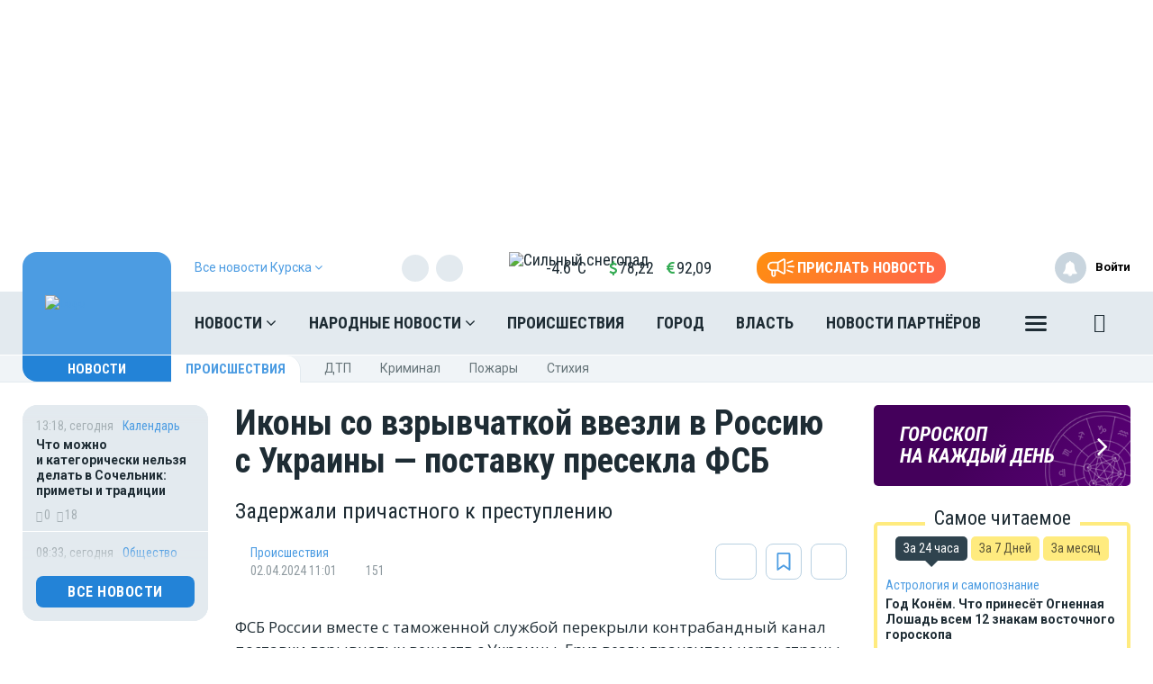

--- FILE ---
content_type: text/html; charset=UTF-8
request_url: https://moe-kursk.ru/news/incidents/1185012
body_size: 27810
content:
<!DOCTYPE html>
<html lang="ru" prefix="og: http://ogp.me/ns# article: http://ogp.me/ns/article# profile: http://ogp.me/ns/profile# fb: http://ogp.me/ns/fb# video: http://ogp.me/ns/video#">
<head>
                        <link href="https://moe-kursk.ru/news/incidents/1185012/amp" rel="amphtml"/>
        <meta name="yandex-verification" content="29733eddf5b428e7"/>
    <meta http-equiv="x-dns-prefetch-control" content="on">
    <meta charset="utf-8"/>
    <style type="text/css">
        body.modal-open {
            overflow: inherit;
            padding-right: 0 !important;
        }
    </style>
    <meta property="og:site_name" content="МОЁ! Online. Все новости Курска"/>
 <link rel="apple-touch-icon" sizes="180x180" href="/themes/default/front/img/favicon/apple-touch-icon.png">
    <link rel="icon" type="image/png" sizes="32x32" href="/themes/default/front/img/favicon/favicon-32x32.png">
    <link rel="icon" type="image/png" sizes="16x16" href="/themes/default/front/img/favicon/favicon-16x16.png">
    <link rel="manifest" href="/manifest.json">
    <link rel="mask-icon" href="/themes/default/front/img/favicon/safari-pinned-tab.svg" color="#5bbad5">
    <meta name="apple-mobile-web-app-title" content="МОЁ! Online">
    <meta name="application-name" content="МОЁ! Online">
    <meta name="msapplication-TileColor" content="#2d89ef">
    <meta name="msapplication-TileImage" content="/themes/default/front/img/favicon/mstile-144x144.png">
    <meta name="theme-color" content="#3f8ccf">
<script>window.yaContextCb=window.yaContextCb||[]</script>
<script src="https://yandex.ru/ads/system/context.js" async></script>
    <meta property="og:title" content="Иконы со взрывчаткой ввезли в Россию с Украины — поставку пресекла ФСБ"/>
    <meta property="og:type" content="article"/>
    <meta property="og:url" content="https://moe-kursk.ru/news/incidents/1185012"/>
    <meta property="og:description" content="Задержали причастного к преступлению"/>
    <meta property="og:locale" content="ru_RU"/>
    <meta property="og:image" content="https://moe-kursk.ru/media_new/1/9/4/5/2/0/9/material_1185000/original_photo-thumb_650.jpg"/>
    <link rel="dns-prefetch" href="https://an.yandex.ru/">
    <link rel="dns-prefetch" href="https://ads.adfox.ru/">
    <link rel="dns-prefetch" href="http://counter.yadro.ru/">
    <link rel="dns-prefetch" href="https://mc.yandex.ru/">
    <link rel="dns-prefetch" href="https://yastatic.net/">
    <link rel="dns-prefetch" href="http://mediametrics.ru/">
    <link rel="dns-prefetch" href="https://vk.com/">
    <link rel="dns-prefetch" href="https://ok.ru/">
    <link rel="dns-prefetch" href="https://connect.ok.ru/">
    <link rel="dns-prefetch" href="https://st.yandexadexchange.net/">
    <link rel="preconnect" href="https://an.yandex.ru/" crossorigin>
    <link rel="preconnect" href="https://ads.adfox.ru/" crossorigin>
    <link rel="preconnect" href="http://counter.yadro.ru/" crossorigin>
    <link rel="preconnect" href="https://mc.yandex.ru/" crossorigin>
    <link rel="preconnect" href="https://yastatic.net/" crossorigin>
    <link rel="preconnect" href="http://mediametrics.ru/" crossorigin>
    <link rel="preconnect" href="https://vk.com/" crossorigin>
    <link rel="preconnect" href="https://connect.ok.ru/" crossorigin>
    <link rel="preconnect" href="https://connect.mail.ru/" crossorigin>
    <link rel="preconnect" href="https://st.yandexadexchange.net/" crossorigin>
    <meta property="article:published_time" content="02.04.2024 11:01"/>
    <meta property="article:tag" content="Происшествия"/>
    <meta name="keywords" content="Происшествия">

    <title>Иконы со взрывчаткой ввезли в Россию с Украины — поставку пресекла ФСБ - Новости Курска</title>
    <meta name="description" content="Задержали причастного к&amp;nbsp;преступлению"/>
    <meta name="_token" content="L4cCmkcDKMfTAvhGTodahEE5UZL98KfTw1dHZ3iA"/>
    <meta name="csrf-token" content="L4cCmkcDKMfTAvhGTodahEE5UZL98KfTw1dHZ3iA">
    <meta http-equiv="X-UA-Compatible" content="IE=edge"/>
    <meta name="viewport" content="width=device-width, initial-scale=1, maximum-scale=5"/>

    <link rel="preload" href="/themes/default/front/fonts/Icons/icon/fonts/icomoon.ttf" as="font" type="font/ttf" crossorigin="anonymous">
    <link href="https://fonts.googleapis.com/css2?family=Open+Sans+Condensed:wght@700&family=Open+Sans:ital,wght@0,300;0,400;0,700;1,300;1,400;1,700&family=PT+Serif:ital,wght@1,700&family=Roboto+Condensed:ital,wght@0,400;0,700;1,300;1,400;1,700&family=Roboto:ital,wght@0,100;0,300;0,400;0,700;1,400;1,700&display=swap"
          rel="stylesheet">
    <link href="https://fonts.googleapis.com/css2?family=Exo+2:wght@900&display=swap" rel="stylesheet">
    
                    <link rel="stylesheet" href="https://moe-kursk.ru/font-awesome-4.7.0/css/font-awesome.min.css">
                        <link rel="stylesheet" href="/css/moe.css?id=92bbb6ae856641a68812"/>
                <link rel="stylesheet" href="https://moe-kursk.ru/themes/default/front/css/comments.css?ver=1767705743"/>
    <style>
        .min-left .image-box-author,
        .min-right .image-box-author {
            display: none !important;
        }
    </style>
</head>
<body class="">

    <div><!-- Yandex.RTB R-A-111443-10 -->
<script>window.yaContextCb.push(()=>{
  Ya.Context.AdvManager.render({
    type: 'fullscreen',
    blockId: 'R-A-111443-10'
  })
})</script></div>

    <div class="inTop hidden-xs">
        <span><p class="top"></p></span>
    </div>
    
            <section class="container container-ad1">
            <div id="header_baner" style="width: auto">
                <!--AdFox START-->
<!--newmoe-->
<!--Площадка: moe-kursk.ru / МОЁ! Курск / AD1-1230-->
<!--Категория: <не задана>-->
<!--Тип баннера: AD1-1230-->
<div id="adfox_17636445704418027"></div>
<script>
    window.yaContextCb.push(()=>{
        Ya.adfoxCode.createAdaptive({
            ownerId: 260671,
            containerId: 'adfox_17636445704418027',
            params: {
                p1: 'cezdu',
                p2: 'frzw'
            }
        }, ['desktop'], {
            tabletWidth: 1199,
            phoneWidth: 991,
            isAutoReloads: false
        })
    })
</script>

<!--AdFox START-->
<!--newmoe-->
<!--Площадка: moe-kursk.ru / МОЁ! Курск / AD1-940-->
<!--Категория: <не задана>-->
<!--Тип баннера: AD1-940-->
<div id="adfox_176364461415718027"></div>
<script>
    window.yaContextCb.push(()=>{
        Ya.adfoxCode.createAdaptive({
            ownerId: 260671,
            containerId: 'adfox_176364461415718027',
            params: {
                p1: 'cezdw',
                p2: 'frzx'
            }
        }, ['tablet'], {
            tabletWidth: 1199,
            phoneWidth: 991,
            isAutoReloads: false
        })
    })
</script>

<!--AdFox START-->
<!--newmoe-->
<!--Площадка: moe-kursk.ru / МОЁ! Курск / AD1-720-->
<!--Категория: <не задана>-->
<!--Тип баннера: AD1-720-->
<div id="adfox_176364465237458027"></div>
<script>
    window.yaContextCb.push(()=>{
        Ya.adfoxCode.createAdaptive({
            ownerId: 260671,
            containerId: 'adfox_176364465237458027',
            params: {
                p1: 'cezdv',
                p2: 'frzy'
            }
        }, ['phone'], {
            tabletWidth: 1199,
            phoneWidth: 991,
            isAutoReloads: false
        })
    })
</script>
            </div>
        </section>
        <header class="main-header-2020 hidden-xs">
    <div class="header-line-1">
        <div class="header-line-1-back"></div>
        <div class="container">
            <div class="container-in">
                <div class="header-logo-2020 header-logo-2023">
                    <a href="/">
                        
                        <img src="/themes/default/front/img/logo-ny-2023.svg" alt="Logo">

                        

                        
                    </a>
                    <div class="dropdown select-city">
                        <div class="selected-city" data-toggle="dropdown" aria-haspopup="true"
                             aria-expanded="false">
                            <a>
                                <span>Все новости <br/>Курска
                                    <i class="fa fa-angle-down" aria-hidden="true"></i>
                                </span>
                            </a>
                        </div>
                        <ul class="dropdown-menu">
                            <li style=""><a href="https://moe-belgorod.ru">Белгорода</a></li>
                            <li style=""><a href="https://moe-online.ru">Воронежа</a></li>
                            <li style="display:none"><a href="https://moe-kursk.ru">Курска</a></li>
                            <li style=""><a href="https://moe-lipetsk.ru">Липецка</a></li>
                            <li style=""><a href="https://moe-tambov.ru">Тамбова</a></li>
                        </ul>
                    </div>
                </div>
                <div class="header-content">
                    
                    <div class="header-line-add">
                        <div class="header-line-add-in ">
                            <div class="dropdown select-city">
                                <div class="selected-city" data-toggle="dropdown" aria-haspopup="true"
                                     aria-expanded="false">
                                    <a>
                                        <span>Все новости Курска
                                            <i class="fa fa-angle-down" aria-hidden="true"></i>
                                        </span>
                                    </a>
                                </div>
                                <ul class="dropdown-menu">
                                    <li style=""><a href="https://moe-belgorod.ru">Белгорода</a></li>
                                    <li style=""><a href="https://moe-online.ru">Воронежа</a></li>
                                    <li style="display:none"><a href="https://moe-kursk.ru">Курска</a></li>
                                    <li style=""><a href="https://moe-lipetsk.ru">Липецка</a></li>
                                    <li style=""><a href="https://moe-tambov.ru">Тамбова</a></li>

                                </ul>
                            </div>
                                                            <div class="soc-block hidden-sm">
                                    <noindex>
                                        <div class="soc-in-menu"><p>Мы в соцсетях:</p>
                        <a href="https://dzen.ru/news/?favid=254121146" rel="nofollow, noreferrer" target="_blank" class="soc-button soc-in-menu-zen"></a>
                    <a href="https://vk.com/kursk.news" rel="nofollow, noreferrer" target="_blank" class="soc-button soc-in-menu-vk"></a>
                    <a href="https://ok.ru/kursknews" rel="nofollow, noreferrer" target="_blank" class="soc-button soc-in-menu-ok"></a>
            </div>

                                    </noindex>
                                </div>
                                                        <div class="vue-code">
                                <weather-and-valute></weather-and-valute>
                            </div>
                            <a href="/frontnews/add" title="Прислать новость"
                               onclick="ym(207009, 'reachGoal', 'knopka_sverxy'); return true;"
                               class="btn-send-nn max hidden-sm hidden-md">
                                <svg version="1.1" id="Layer_1" xmlns="http://www.w3.org/2000/svg" xmlns:xlink="http://www.w3.org/1999/xlink" x="0px" y="0px"
                                     width="100px" height="68px" viewBox="0 0 100 68" enable-background="new 0 0 100 68" xml:space="preserve">
                                <g>
                                    <path fill="#FFFFFF" d="M16.813,65.537c-1.562-1.563-2.438-3.682-2.437-5.891V46.172c-3.524-0.607-6.774-2.293-9.303-4.822
                                        c-6.761-6.757-6.764-17.716-0.007-24.477c0.002-0.002,0.004-0.005,0.007-0.007c3.249-3.248,7.655-5.071,12.249-5.071h20.774
                                        L57.167,0.893c0.989-0.575,2.115-0.876,3.26-0.873c0.013,0,0.021,0,0.031,0.002V0.02c1.144,0.006,2.267,0.312,3.255,0.886
                                        c0.989,0.568,1.809,1.389,2.375,2.38c0.58,0.995,0.885,2.122,0.88,3.273V51.66c0.003,1.14-0.296,2.26-0.862,3.248
                                        c-0.571,0.996-1.395,1.824-2.387,2.406c-0.994,0.572-2.121,0.877-3.271,0.883c-1.142,0.002-2.265-0.295-3.255-0.859L38.095,46.424
                                        h-7.053v13.223c0,2.213-0.88,4.332-2.442,5.893c-1.562,1.564-3.681,2.443-5.891,2.441C20.498,67.98,18.376,67.102,16.813,65.537z
                                         M20.259,59.646c0,0.646,0.262,1.268,0.722,1.73c0.454,0.455,1.08,0.711,1.728,0.717c0.647-0.004,1.267-0.261,1.726-0.717
                                        c0.458-0.46,0.716-1.083,0.716-1.73V46.424h-4.892V59.646z M60.113,52.223c0.097,0.058,0.207,0.086,0.318,0.084
                                        c0.112,0.002,0.225-0.026,0.321-0.084c0.104-0.057,0.188-0.143,0.241-0.248c0.058-0.094,0.087-0.203,0.086-0.313V6.559
                                        c-0.003-0.12-0.036-0.237-0.1-0.339c-0.113-0.194-0.323-0.312-0.549-0.31l-0.037-0.006c-0.101,0.006-0.196,0.037-0.283,0.091
                                        l-18.29,10.453V41.77L60.113,52.223z M35.932,40.539V17.685l-18.611-0.006c-3.032,0.002-5.94,1.208-8.084,3.353
                                        c-4.459,4.462-4.459,11.693,0,16.155c2.145,2.145,5.052,3.35,8.084,3.353L35.932,40.539L35.932,40.539z"/>
                                </g>
                                                                    <path id="s01" fill="#FFFFFF" d="M70.667,17.289c-0.573-1.516,0.19-3.21,1.706-3.784c0.006-0.002,0.012-0.004,0.018-0.006
                                    L91.18,6.454c1.521-0.571,3.217,0.198,3.788,1.718c0.001,0.001,0.001,0.002,0.001,0.003c0.572,1.52-0.195,3.215-1.717,3.787
                                    c-0.002,0.001-0.003,0.001-0.005,0.002l-18.791,7.047c-1.519,0.572-3.214-0.195-3.785-1.713
                                    C70.67,17.295,70.668,17.292,70.667,17.289z"/>
                                                                    <path id="s02" fill="#FFFFFF" d="M97.048,32.773l-18.94-0.085c-1.625-0.007-2.937-1.331-2.93-2.956c0-0.001,0-0.002,0-0.003
                                    c0.006-1.624,1.328-2.935,2.951-2.929c0.001,0,0.002,0,0.002,0l18.939,0.085c1.621,0.003,2.933,1.319,2.93,2.94
                                    c0,0.007,0,0.014,0,0.02c-0.006,1.62-1.32,2.929-2.939,2.928H97.048L97.048,32.773z"/>
                                                                    <path id="s03" fill="#FFFFFF" d="M91.18,53.199l-18.753-7.047c-1.521-0.568-2.292-2.264-1.724-3.783
                                    c0-0.002,0.001-0.004,0.002-0.006c0.574-1.522,2.271-2.293,3.795-1.723l18.753,7.047c1.521,0.573,2.288,2.271,1.716,3.795
                                    c-0.431,1.146-1.527,1.906-2.754,1.906C91.861,53.389,91.512,53.324,91.18,53.199z"/>
                                </svg>
                                <span>Прислать новость</span>
                            </a>
                            <a href="/frontnews/add" title="Прислать новость"
                               onclick="ym(207009, 'reachGoal', 'knopka_sverxy'); return true;"
                               class="btn-send-nn min visible-sm visible-md">
                                <svg version="1.1" id="Layer_1" xmlns="http://www.w3.org/2000/svg" xmlns:xlink="http://www.w3.org/1999/xlink" x="0px" y="0px"
                                     width="100px" height="68px" viewBox="0 0 100 68" enable-background="new 0 0 100 68" xml:space="preserve">
                                <g>
                                    <path fill="#FFFFFF" d="M16.813,65.537c-1.562-1.563-2.438-3.682-2.437-5.891V46.172c-3.524-0.607-6.774-2.293-9.303-4.822
                                        c-6.761-6.757-6.764-17.716-0.007-24.477c0.002-0.002,0.004-0.005,0.007-0.007c3.249-3.248,7.655-5.071,12.249-5.071h20.774
                                        L57.167,0.893c0.989-0.575,2.115-0.876,3.26-0.873c0.013,0,0.021,0,0.031,0.002V0.02c1.144,0.006,2.267,0.312,3.255,0.886
                                        c0.989,0.568,1.809,1.389,2.375,2.38c0.58,0.995,0.885,2.122,0.88,3.273V51.66c0.003,1.14-0.296,2.26-0.862,3.248
                                        c-0.571,0.996-1.395,1.824-2.387,2.406c-0.994,0.572-2.121,0.877-3.271,0.883c-1.142,0.002-2.265-0.295-3.255-0.859L38.095,46.424
                                        h-7.053v13.223c0,2.213-0.88,4.332-2.442,5.893c-1.562,1.564-3.681,2.443-5.891,2.441C20.498,67.98,18.376,67.102,16.813,65.537z
                                         M20.259,59.646c0,0.646,0.262,1.268,0.722,1.73c0.454,0.455,1.08,0.711,1.728,0.717c0.647-0.004,1.267-0.261,1.726-0.717
                                        c0.458-0.46,0.716-1.083,0.716-1.73V46.424h-4.892V59.646z M60.113,52.223c0.097,0.058,0.207,0.086,0.318,0.084
                                        c0.112,0.002,0.225-0.026,0.321-0.084c0.104-0.057,0.188-0.143,0.241-0.248c0.058-0.094,0.087-0.203,0.086-0.313V6.559
                                        c-0.003-0.12-0.036-0.237-0.1-0.339c-0.113-0.194-0.323-0.312-0.549-0.31l-0.037-0.006c-0.101,0.006-0.196,0.037-0.283,0.091
                                        l-18.29,10.453V41.77L60.113,52.223z M35.932,40.539V17.685l-18.611-0.006c-3.032,0.002-5.94,1.208-8.084,3.353
                                        c-4.459,4.462-4.459,11.693,0,16.155c2.145,2.145,5.052,3.35,8.084,3.353L35.932,40.539L35.932,40.539z"/>
                                </g>
                                                                    <path id="s01" fill="#FFFFFF" d="M70.667,17.289c-0.573-1.516,0.19-3.21,1.706-3.784c0.006-0.002,0.012-0.004,0.018-0.006
                                    L91.18,6.454c1.521-0.571,3.217,0.198,3.788,1.718c0.001,0.001,0.001,0.002,0.001,0.003c0.572,1.52-0.195,3.215-1.717,3.787
                                    c-0.002,0.001-0.003,0.001-0.005,0.002l-18.791,7.047c-1.519,0.572-3.214-0.195-3.785-1.713
                                    C70.67,17.295,70.668,17.292,70.667,17.289z"/>
                                                                    <path id="s02" fill="#FFFFFF" d="M97.048,32.773l-18.94-0.085c-1.625-0.007-2.937-1.331-2.93-2.956c0-0.001,0-0.002,0-0.003
                                    c0.006-1.624,1.328-2.935,2.951-2.929c0.001,0,0.002,0,0.002,0l18.939,0.085c1.621,0.003,2.933,1.319,2.93,2.94
                                    c0,0.007,0,0.014,0,0.02c-0.006,1.62-1.32,2.929-2.939,2.928H97.048L97.048,32.773z"/>
                                                                    <path id="s03" fill="#FFFFFF" d="M91.18,53.199l-18.753-7.047c-1.521-0.568-2.292-2.264-1.724-3.783
                                    c0-0.002,0.001-0.004,0.002-0.006c0.574-1.522,2.271-2.293,3.795-1.723l18.753,7.047c1.521,0.573,2.288,2.271,1.716,3.795
                                    c-0.431,1.146-1.527,1.906-2.754,1.906C91.861,53.389,91.512,53.324,91.18,53.199z"/>
                                </svg>
                                <span>Прислать новость</span>
                            </a>
                            
                            
                            
                            
                        </div>

                    </div>
                    <nav class="greedy greedy-1 greedy-nav nav_wr_small">
                        <ul class="links links-1"> <li class="greedy-li nav_dropdown"> <a class="greedy-a" href="https://moe-kursk.ru/news">Новости <i class="fa fa-angle-down" aria-hidden="true"></i> </a> <div class="dropdown-panel novosti_vse"> <div class="novosti_vse_head"> <a href="https://moe-kursk.ru/news" class="all_novosi">Читать все новости</a> <div class="novosti_vse_top"> <div> <i><span class="icon-icon-moe-31"></span></i> <a href="https://moe-kursk.ru/archive">Архив материалов</a> </div> </div> <div class="novosti_vse_photo_video"> <span class="icon-icon-moe-37"></span><a href="https://moe-kursk.ru/photogallery">Фото</a> <span class="icon-icon-moe-33"></span><a href="https://moe-kursk.ru/videogallery">Видео</a> </div> </div> <div class="novosti_vse_right_side"> <div class="novosti_vse_small_head">Рубрики</div> <div class="dropdown-panel-list"> <a href="https://moe-kursk.ru/news/moda-i-krasota">Красота и стиль</a> <a href="https://moe-kursk.ru/news/city">Город</a> <a href="https://moe-kursk.ru/news/society">Общество</a> <a href="https://moe-kursk.ru/news/people">Люди</a> <a href="https://moe-kursk.ru/news/transport">Транспорт</a> <a href="https://moe-kursk.ru/news/weather">Погода</a> <a href="https://moe-kursk.ru/news/incidents">Происшествия</a> <a href="https://moe-kursk.ru/news/money">Деньги</a> <a href="https://moe-kursk.ru/news/economy">Экономика</a> <a href="https://moe-kursk.ru/news/control">Власть</a> <a href="https://moe-kursk.ru/news/culture">Культура</a> <a href="https://moe-kursk.ru/news/muzyka-vinil-istorii">Музыка. Винил. Истории</a> <a href="https://moe-kursk.ru/news/sport">Спорт</a> <a href="https://moe-kursk.ru/news/property">Недвижимость</a> <a href="https://moe-kursk.ru/news/goroskop">Гороскоп</a> <a href="https://moe-kursk.ru/news/ogorod">Сад и огород</a> <a href="https://moe-kursk.ru/news/recipes">Рецепты</a> <a href="https://moe-kursk.ru/news/ecology">Экология</a> <a href="https://moe-kursk.ru/news/zhivotnie">Животные</a> <a href="https://moe-kursk.ru/news/ofitsialno">Официально</a> <a href="https://moe-kursk.ru/news/byd-v-kurse">Будь в курсе</a> <a href="https://moe-kursk.ru/news/first-person">От первого лица</a> <a href="https://moe-kursk.ru/news/moyo_auto">Авто</a> <a href="https://moe-kursk.ru/news/moyo_zdorovje">Здоровье</a> <a href="https://moe-kursk.ru/news/obyavleniya">Объявления</a> <a href="https://moe-kursk.ru/news/astrologiya">Астрология и самопознание</a> <a href="https://moe-kursk.ru/news/kalendar">Календарь</a> <a href="https://moe-kursk.ru/news/news-partner">Новости партнёров</a> <a href="https://moe-kursk.ru/news/tests-poll">Тесты</a> </div> <div class="novosti_vse_small_head">Спецпроекты</div> <div class="dropdown-panel-list"> <a href="https://moe-kursk.ru/news/davajte-obsudim">Давайте обсудим</a> <a href="https://moe-kursk.ru/news/intervyu">Интервью</a> <a href="https://moe-kursk.ru/news/lichnyj-opyt">Личный опыт</a> <a href="https://moe-kursk.ru/news/pomozhem-razobratsya">Поможем разобраться</a> <a href="https://moe-kursk.ru/news/polls">Опросы</a> </div> </div> </div> </li> <li class="greedy-li nav_dropdown greedy-li-nn"> <a class="greedy-a" href="https://moe-kursk.ru/nn">Народные новости <i class="fa fa-angle-down" aria-hidden="true"></i> </a> <div class="dropdown-panel novosti_vse_nn"> <div class="dropdown-panel-list"> <div class="dpl-list-item"> <a href="https://moe-kursk.ru/nn/auto"><span class="nn-nn-icons-auto"></span> <span>Авто</span></a> </div> <div class="dpl-list-item"> <a href="https://moe-kursk.ru/nn/art-kafe"><span class="nn-art-cafe"></span> <span>Арт-кафе</span></a> </div> <div class="dpl-list-item"> <a href="https://moe-kursk.ru/nn/thanks"><span class="nn-nn-icons-thanks"></span> <span>Большое спасибо!</span></a> </div> <div class="dpl-list-item"> <a href="https://moe-kursk.ru/nn/horoscopes"><span class="nn-nn-icons-goroscop"></span> <span>Гороскопы</span></a> </div> <div class="dpl-list-item"> <a href="https://moe-kursk.ru/nn/detskiy-vopros"><i class="fa fa-child" aria-hidden="true" style="font-size: 17px;margin: -2px 6px 0 0;padding-left: 1px;"></i> <span>Детский вопрос</span></a> </div> <div class="dpl-list-item"> <a href="https://moe-kursk.ru/nn/animals"><span class="nn-nn-icons-animals"></span> <span>Животные</span></a> </div> <div class="dpl-list-item"> <a href="https://moe-kursk.ru/nn/zkh"><span class="nn-nn-icons-zhkh"></span> <span>ЖКХ</span></a> </div> <div class="dpl-list-item"> <a href="https://moe-kursk.ru/nn/zapisochki"><span class="nn-nn-icons-note"></span> <span>Записочки</span></a> </div> <div class="dpl-list-item"> <a href="https://moe-kursk.ru/nn/zatsepilo"><span class="nn-nn-icons-zatcepilo"></span> <span>Зацепило!</span></a> </div> <div class="dpl-list-item"> <a href="https://moe-kursk.ru/nn/cinema"><span class="nn-nn-icons-cinema"></span> <span>Кино</span></a> </div> <div class="dpl-list-item"> <a href="https://moe-kursk.ru/nn/m-zh"><span class="nn-nn-icons-male-famale"></span> <span>Мужчина и Женщина</span></a> </div> <div class="dpl-list-item"> <a href="https://moe-kursk.ru/nn/music"><span class="nn-nn-icons-music"></span> <span>Музыка</span></a> </div> <div class="dpl-list-item"> <a href="https://moe-kursk.ru/nn/ncontrol"><span class="nn-nn-icons-n-controle"></span> <span>Народный контроль</span></a> </div> <div class="dpl-list-item"> <a href="https://moe-kursk.ru/nn/darom"><span class="nn-nn-icons-darom"></span> <span>Отдам даром</span></a> </div> <div class="dpl-list-item"> <a href="https://moe-kursk.ru/nn/pozdrav"><span class="nn-nn-icons-congratulations"></span> <span>Поздравления</span></a> </div> <div class="dpl-list-item"> <a href="https://moe-kursk.ru/nn/poetry"><span class="nn-poetry"></span> <span>Поэтический клуб</span></a> </div> <div class="dpl-list-item"> <a href="https://moe-kursk.ru/nn/eda"><span class="nn-nn-icons-appetit"></span> <span>Приятного аппетита</span></a> </div> <div class="dpl-list-item"> <a href="https://moe-kursk.ru/nn/travel"><span class="nn-nn-icons-travel"></span> <span>Путешествия</span></a> </div> <div class="dpl-list-item"> <a href="https://ogorod.moe-online.ru/forum"><span class="nn-nn-icons-sad-ogorod"></span> <span>Сад и огород</span></a> </div> <div class="dpl-list-item"> <a href="https://moe-kursk.ru/nn/sports"><span class="nn-sport"></span> <span>Спорт</span></a> </div> <div class="dpl-list-item"> <a href="https://moe-kursk.ru/nn/support"><span class="nn-nn-icons-support"></span> <span>Техподдержка</span></a> </div> <div class="dpl-list-item"> <a href="https://moe-kursk.ru/nn/creative"><span class="nn-nn-icons-humor"></span> <span>Юмор и креатив</span></a> </div> <div class="dpl-list-item"> <a href="https://moe-kursk.ru/nn/reporter"><span class="nn-nn-icons-reportor"></span> <span>Я  — репортёр</span></a> </div> </div> </div> </li> <li class="greedy-li in-main-992"> <a class="greedy-a"                    href="https://moe-kursk.ru/news/incidents">Происшествия</a> </li> <li class="greedy-li in-main-992"> <a class="greedy-a"                    href="https://moe-kursk.ru/news/city">Город</a> </li> <li class="greedy-li in-main-1200"> <a class="greedy-a"                    href="https://moe-kursk.ru/news/control">Власть</a> </li> <li class="greedy-li in-main-1200"> <a class="greedy-a"                    href="https://moe-kursk.ru/news/news-partner">Новости партнёров</a> </li> <li class="greedy-li in-main-1920"> <a class="greedy-a"                    href="https://moe-kursk.ru/news/money">Деньги</a> </li> <li class="greedy-li in-main-1920"> <a class="greedy-a"                    href="https://moe-kursk.ru/news/culture">Культура</a> </li> <li class="greedy-li in-main-1920"> <a class="greedy-a"                    href="https://moe-kursk.ru/news/city/news-zkh">ЖКХ</a> </li> <li class="greedy-li "> <a class="greedy-a"                    href="https://moe-kursk.ru/news/recipes">Рецепты</a> </li> <li class="greedy-li "> <a class="greedy-a"                    href="https://moe-kursk.ru/news/property">Недвижимость</a> </li> <li class="greedy-li "> <a class="greedy-a"                    href="https://moe-kursk.ru/news/goroskop">Гороскоп</a> </li> <li class="greedy-li "> <a class="greedy-a"                   target="_blank" href="https://moe-kursk.ru/rules">Правила общения</a> </li> <li class="greedy-li "> <a class="greedy-a"                    href="https://moe-kursk.ru/opinion">Мнения</a> </li> </ul> <ul class="links greedy-show-more"> <li class="greedy-li nav_dropdown"> <a class="greedy-btn greedy-a" href="#" title="Ещё"> <span class="greedy-sandwich-line"></span> <span class="greedy-sandwich-line"></span> <span class="greedy-sandwich-line"></span> </a> <div class="dropdown-panel dropdown-panel-add"> <ul class="hidden-links hidden-links-1 dropdown-panel-list"> <li class="greedy-li in-main-992"> <a class="greedy-a"                                href="https://moe-kursk.ru/news/incidents">Происшествия</a> </li> <li class="greedy-li in-main-992"> <a class="greedy-a"                                href="https://moe-kursk.ru/news/city">Город</a> </li> <li class="greedy-li in-main-1200"> <a class="greedy-a"                                href="https://moe-kursk.ru/news/control">Власть</a> </li> <li class="greedy-li in-main-1200"> <a class="greedy-a"                                href="https://moe-kursk.ru/news/news-partner">Новости партнёров</a> </li> <li class="greedy-li in-main-1920"> <a class="greedy-a"                                href="https://moe-kursk.ru/news/money">Деньги</a> </li> <li class="greedy-li in-main-1920"> <a class="greedy-a"                                href="https://moe-kursk.ru/news/culture">Культура</a> </li> <li class="greedy-li in-main-1920"> <a class="greedy-a"                                href="https://moe-kursk.ru/news/city/news-zkh">ЖКХ</a> </li> <li class="greedy-li "> <a class="greedy-a"                                href="https://moe-kursk.ru/news/recipes">Рецепты</a> </li> <li class="greedy-li "> <a class="greedy-a"                                href="https://moe-kursk.ru/news/property">Недвижимость</a> </li> <li class="greedy-li "> <a class="greedy-a"                                href="https://moe-kursk.ru/news/goroskop">Гороскоп</a> </li> <li class="greedy-li "> <a class="greedy-a"                               target="_blank" href="https://moe-kursk.ru/rules">Правила общения</a> </li> <li class="greedy-li "> <a class="greedy-a"                                href="https://moe-kursk.ru/opinion">Мнения</a> </li> </ul> <div class="dropdown-panel-footer"> <noindex> <div class="soc-in-menu"><p>Мы в соцсетях:</p> <a href="https://dzen.ru/news/?favid=254121146" rel="nofollow, noreferrer" target="_blank" class="soc-button soc-in-menu-zen"></a> <a href="https://vk.com/kursk.news" rel="nofollow, noreferrer" target="_blank" class="soc-button soc-in-menu-vk"></a> <a href="https://ok.ru/kursknews" rel="nofollow, noreferrer" target="_blank" class="soc-button soc-in-menu-ok"></a> </div> </noindex> </div> </div> </li> </ul> 
                        

                        <div class="greedy-nav-fixed">
                            <a href="/search" class="search" title="Поиск" rel="search">
                                <i><span class="icon-icon-moe-20"></span></i>
                            </a>
                        </div>
                    </nav>
                    

                    
                    <div class="greedy-nav-top-fixed">
                        
                                                    
                            <ul class="links greedy-visible">
                                <li class="greedy-li parent-rubric">
                                    <a href="https://moe-kursk.ru/news" class="greedy-a">Новости
                                        <!--<i class="fa fa-angle-down" aria-hidden="true"></i>-->
                                    </a>
                                    <div class="greedy-show-more nav_dropdown">
                                        <a class="greedy-btn greedy-a" href="#" title="Ещё">
                                            <span class="greedy-sandwich-line"></span>
                                            <span class="greedy-sandwich-line"></span>
                                            <span class="greedy-sandwich-line"></span>
                                        </a>
                                        <div class="dropdown-panel dropdown-panel-add">
                                            <ul class="dropdown-panel-list">
    <li><a href="https://moe-kursk.ru/news">Новости</a></li>
    <li><a href="https://moe-kursk.ru/nn">Народные новости</a></li>
            <li class="in-main-992"><a  href="https://moe-kursk.ru/news/incidents">Происшествия</a></li>
            <li class="in-main-992"><a  href="https://moe-kursk.ru/news/city">Город</a></li>
            <li class="in-main-1200"><a  href="https://moe-kursk.ru/news/control">Власть</a></li>
            <li class="in-main-1200"><a  href="https://moe-kursk.ru/news/news-partner">Новости партнёров</a></li>
            <li class="in-main-1920"><a  href="https://moe-kursk.ru/news/money">Деньги</a></li>
            <li class="in-main-1920"><a  href="https://moe-kursk.ru/news/culture">Культура</a></li>
            <li class="in-main-1920"><a  href="https://moe-kursk.ru/news/city/news-zkh">ЖКХ</a></li>
            <li class=""><a  href="https://moe-kursk.ru/news/recipes">Рецепты</a></li>
            <li class=""><a  href="https://moe-kursk.ru/news/property">Недвижимость</a></li>
            <li class=""><a  href="https://moe-kursk.ru/news/goroskop">Гороскоп</a></li>
            <li class=""><a target="_blank" href="https://moe-kursk.ru/rules">Правила общения</a></li>
            <li class=""><a  href="https://moe-kursk.ru/opinion">Мнения</a></li>
    </ul>

                                            <div class="dropdown-panel-footer">
                                                <noindex>
                                                    <div class="soc-in-menu"><p>Мы в соцсетях:</p>
                        <a href="https://dzen.ru/news/?favid=254121146" rel="nofollow, noreferrer" target="_blank" class="soc-button soc-in-menu-zen"></a>
                    <a href="https://vk.com/kursk.news" rel="nofollow, noreferrer" target="_blank" class="soc-button soc-in-menu-vk"></a>
                    <a href="https://ok.ru/kursknews" rel="nofollow, noreferrer" target="_blank" class="soc-button soc-in-menu-ok"></a>
            </div>

                                                </noindex>
                                            </div>
                                        </div>
                                    </div>
                                </li>
                                                                    <li class="greedy-li greedy-li-name-rubric nav_dropdown">
                                        <a class="greedy-a"
                                           href="#">Происшествия
                                                                                            <i class="fa fa-angle-down" aria-hidden="true"></i>
                                                                                    </a>
                                                                                    <div class="dropdown-panel dropdown-panel-extended">
                                                <ul class="dropdown-panel-list">
                                                                                                            <li>
                                                            <a href="https://moe-kursk.ru/news/moyo_auto"
                                                               class=""
                                                            >Авто</a>
                                                        </li>
                                                                                                            <li>
                                                            <a href="https://moe-kursk.ru/news/astrologiya"
                                                               class=""
                                                            >Астрология и самопознание</a>
                                                        </li>
                                                                                                            <li>
                                                            <a href="https://moe-kursk.ru/news/byd-v-kurse"
                                                               class=""
                                                            >Будь в курсе</a>
                                                        </li>
                                                                                                            <li>
                                                            <a href="https://moe-kursk.ru/news/control"
                                                               class=""
                                                            >Власть</a>
                                                        </li>
                                                                                                            <li>
                                                            <a href="https://moe-kursk.ru/news/city"
                                                               class=""
                                                            >Город</a>
                                                        </li>
                                                                                                            <li>
                                                            <a href="https://moe-kursk.ru/news/goroskop"
                                                               class=""
                                                            >Гороскоп</a>
                                                        </li>
                                                                                                            <li>
                                                            <a href="https://moe-kursk.ru/news/davajte-obsudim"
                                                               class=""
                                                            >Давайте обсудим</a>
                                                        </li>
                                                                                                            <li>
                                                            <a href="https://moe-kursk.ru/news/money"
                                                               class=""
                                                            >Деньги</a>
                                                        </li>
                                                                                                            <li>
                                                            <a href="https://moe-kursk.ru/news/zhivotnie"
                                                               class=""
                                                            >Животные</a>
                                                        </li>
                                                                                                            <li>
                                                            <a href="https://moe-kursk.ru/news/moyo_zdorovje"
                                                               class=""
                                                            >Здоровье</a>
                                                        </li>
                                                                                                            <li>
                                                            <a href="https://moe-kursk.ru/news/intervyu"
                                                               class=""
                                                            >Интервью</a>
                                                        </li>
                                                                                                            <li>
                                                            <a href="https://moe-kursk.ru/news/kalendar"
                                                               class=""
                                                            >Календарь</a>
                                                        </li>
                                                                                                            <li>
                                                            <a href="https://moe-kursk.ru/news/moda-i-krasota"
                                                               class=""
                                                            >Красота и стиль</a>
                                                        </li>
                                                                                                            <li>
                                                            <a href="https://moe-kursk.ru/news/culture"
                                                               class=""
                                                            >Культура</a>
                                                        </li>
                                                                                                            <li>
                                                            <a href="https://moe-kursk.ru/news/lichnyj-opyt"
                                                               class=""
                                                            >Личный опыт</a>
                                                        </li>
                                                                                                            <li>
                                                            <a href="https://moe-kursk.ru/news/people"
                                                               class=""
                                                            >Люди</a>
                                                        </li>
                                                                                                            <li>
                                                            <a href="https://moe-kursk.ru/news/muzyka-vinil-istorii"
                                                               class=""
                                                            >Музыка. Винил. Истории</a>
                                                        </li>
                                                                                                            <li>
                                                            <a href="https://moe-kursk.ru/news/property"
                                                               class=""
                                                            >Недвижимость</a>
                                                        </li>
                                                                                                            <li>
                                                            <a href="https://moe-kursk.ru/news/news-partner"
                                                               class=""
                                                            >Новости партнёров</a>
                                                        </li>
                                                                                                            <li>
                                                            <a href="https://moe-kursk.ru/news/society"
                                                               class=""
                                                            >Общество</a>
                                                        </li>
                                                                                                            <li>
                                                            <a href="https://moe-kursk.ru/news/obyavleniya"
                                                               class=""
                                                            >Объявления</a>
                                                        </li>
                                                                                                            <li>
                                                            <a href="https://moe-kursk.ru/news/polls"
                                                               class=""
                                                            >Опросы</a>
                                                        </li>
                                                                                                            <li>
                                                            <a href="https://moe-kursk.ru/news/first-person"
                                                               class=""
                                                            >От первого лица</a>
                                                        </li>
                                                                                                            <li>
                                                            <a href="https://moe-kursk.ru/news/ofitsialno"
                                                               class=""
                                                            >Официально</a>
                                                        </li>
                                                                                                            <li>
                                                            <a href="https://moe-kursk.ru/news/weather"
                                                               class=""
                                                            >Погода</a>
                                                        </li>
                                                                                                            <li>
                                                            <a href="https://moe-kursk.ru/news/pomozhem-razobratsya"
                                                               class=""
                                                            >Поможем разобраться</a>
                                                        </li>
                                                                                                            <li>
                                                            <a href="https://moe-kursk.ru/news/incidents"
                                                               class="active"
                                                            >Происшествия</a>
                                                        </li>
                                                                                                            <li>
                                                            <a href="https://moe-kursk.ru/news/recipes"
                                                               class=""
                                                            >Рецепты</a>
                                                        </li>
                                                                                                            <li>
                                                            <a href="https://moe-kursk.ru/news/ogorod"
                                                               class=""
                                                            >Сад и огород</a>
                                                        </li>
                                                                                                            <li>
                                                            <a href="https://moe-kursk.ru/news/sport"
                                                               class=""
                                                            >Спорт</a>
                                                        </li>
                                                                                                            <li>
                                                            <a href="https://moe-kursk.ru/news/tests-poll"
                                                               class=""
                                                            >Тесты</a>
                                                        </li>
                                                                                                            <li>
                                                            <a href="https://moe-kursk.ru/news/transport"
                                                               class=""
                                                            >Транспорт</a>
                                                        </li>
                                                                                                            <li>
                                                            <a href="https://moe-kursk.ru/news/ecology"
                                                               class=""
                                                            >Экология</a>
                                                        </li>
                                                                                                            <li>
                                                            <a href="https://moe-kursk.ru/news/economy"
                                                               class=""
                                                            >Экономика</a>
                                                        </li>
                                                                                                    </ul>
                                            </div>
                                                                            </li>
                                                                
                                                                                                    
                                    <nav class="greedy greedy-4">
                                        <ul class="links links-4">
                                                                                            <li class="greedy-li"><a href="https://moe-kursk.ru/news/incidents/dtp"
                                                                         class="greedy-a">ДТП</a>
                                                </li>
                                                                                            <li class="greedy-li"><a href="https://moe-kursk.ru/news/incidents/criminal"
                                                                         class="greedy-a">Криминал</a>
                                                </li>
                                                                                            <li class="greedy-li"><a href="https://moe-kursk.ru/news/incidents/fires"
                                                                         class="greedy-a">Пожары</a>
                                                </li>
                                                                                            <li class="greedy-li"><a href="https://moe-kursk.ru/news/incidents/catastrophe"
                                                                         class="greedy-a">Стихия</a>
                                                </li>
                                                                                    </ul>
                                        <ul class="links greedy-show-more">
                                            <li class="greedy-li nav_dropdown">
                                                <a class="greedy-btn greedy-a" href="#" title="Ещё">
                                                    <span class="greedy-dot"></span>
                                                    <span class="greedy-dot"></span>
                                                    <span class="greedy-dot"></span>
                                                </a>
                                                <div class="dropdown-panel dropdown-panel-small">
                                                    <ul class="hidden-links hidden-links-4 dropdown-panel-list"></ul>
                                                </div>
                                            </li>
                                        </ul>
                                    </nav>
                                                            </ul>
                                                <div class="group-el hidden-sm">
                            <div class="greedy-nav-fixed">
                                <a href="/search" class="search" title="Поиск" rel="search">
                                    <i><span class="icon-icon-moe-20"></span></i>
                                </a>
                            </div>
                            <div class="btn-send-nn-container">
                                <a href="/frontnews/add" title="Прислать новость"
                                   onclick="ym(207009, 'reachGoal', 'knopka_sverxy'); return true;"
                                   class="btn-send-nn min">
                                    <svg version="1.1" id="Layer_1" xmlns="http://www.w3.org/2000/svg" xmlns:xlink="http://www.w3.org/1999/xlink" x="0px" y="0px"
                                         width="100px" height="68px" viewBox="0 0 100 68" enable-background="new 0 0 100 68" xml:space="preserve">
                                    <g>
                                        <path fill="#FFFFFF" d="M16.813,65.537c-1.562-1.563-2.438-3.682-2.437-5.891V46.172c-3.524-0.607-6.774-2.293-9.303-4.822
                                            c-6.761-6.757-6.764-17.716-0.007-24.477c0.002-0.002,0.004-0.005,0.007-0.007c3.249-3.248,7.655-5.071,12.249-5.071h20.774
                                            L57.167,0.893c0.989-0.575,2.115-0.876,3.26-0.873c0.013,0,0.021,0,0.031,0.002V0.02c1.144,0.006,2.267,0.312,3.255,0.886
                                            c0.989,0.568,1.809,1.389,2.375,2.38c0.58,0.995,0.885,2.122,0.88,3.273V51.66c0.003,1.14-0.296,2.26-0.862,3.248
                                            c-0.571,0.996-1.395,1.824-2.387,2.406c-0.994,0.572-2.121,0.877-3.271,0.883c-1.142,0.002-2.265-0.295-3.255-0.859L38.095,46.424
                                            h-7.053v13.223c0,2.213-0.88,4.332-2.442,5.893c-1.562,1.564-3.681,2.443-5.891,2.441C20.498,67.98,18.376,67.102,16.813,65.537z
                                             M20.259,59.646c0,0.646,0.262,1.268,0.722,1.73c0.454,0.455,1.08,0.711,1.728,0.717c0.647-0.004,1.267-0.261,1.726-0.717
                                            c0.458-0.46,0.716-1.083,0.716-1.73V46.424h-4.892V59.646z M60.113,52.223c0.097,0.058,0.207,0.086,0.318,0.084
                                            c0.112,0.002,0.225-0.026,0.321-0.084c0.104-0.057,0.188-0.143,0.241-0.248c0.058-0.094,0.087-0.203,0.086-0.313V6.559
                                            c-0.003-0.12-0.036-0.237-0.1-0.339c-0.113-0.194-0.323-0.312-0.549-0.31l-0.037-0.006c-0.101,0.006-0.196,0.037-0.283,0.091
                                            l-18.29,10.453V41.77L60.113,52.223z M35.932,40.539V17.685l-18.611-0.006c-3.032,0.002-5.94,1.208-8.084,3.353
                                            c-4.459,4.462-4.459,11.693,0,16.155c2.145,2.145,5.052,3.35,8.084,3.353L35.932,40.539L35.932,40.539z"/>
                                    </g>
                                        <path id="s01" fill="#FFFFFF" d="M70.667,17.289c-0.573-1.516,0.19-3.21,1.706-3.784c0.006-0.002,0.012-0.004,0.018-0.006
                                        L91.18,6.454c1.521-0.571,3.217,0.198,3.788,1.718c0.001,0.001,0.001,0.002,0.001,0.003c0.572,1.52-0.195,3.215-1.717,3.787
                                        c-0.002,0.001-0.003,0.001-0.005,0.002l-18.791,7.047c-1.519,0.572-3.214-0.195-3.785-1.713
                                        C70.67,17.295,70.668,17.292,70.667,17.289z"/>
                                        <path id="s02" fill="#FFFFFF" d="M97.048,32.773l-18.94-0.085c-1.625-0.007-2.937-1.331-2.93-2.956c0-0.001,0-0.002,0-0.003
                                        c0.006-1.624,1.328-2.935,2.951-2.929c0.001,0,0.002,0,0.002,0l18.939,0.085c1.621,0.003,2.933,1.319,2.93,2.94
                                        c0,0.007,0,0.014,0,0.02c-0.006,1.62-1.32,2.929-2.939,2.928H97.048L97.048,32.773z"/>
                                        <path id="s03" fill="#FFFFFF" d="M91.18,53.199l-18.753-7.047c-1.521-0.568-2.292-2.264-1.724-3.783
                                        c0-0.002,0.001-0.004,0.002-0.006c0.574-1.522,2.271-2.293,3.795-1.723l18.753,7.047c1.521,0.573,2.288,2.271,1.716,3.795
                                        c-0.431,1.146-1.527,1.906-2.754,1.906C91.861,53.389,91.512,53.324,91.18,53.199z"/>
                                    </svg>
                                    <span>Прислать новость</span>
                                </a>
                            </div>
                        </div>
                    </div>
                    

                    <div class="in-top">
                                                    <ul class="nav navbar-nav">
                                <li class="guest-notification no-notifications notifications">
                                    <span class="noti_button" title="Уведомления">
                                        <i aria-hidden="true" class="fa fa-bell"></i>
                                    </span>
                                    <p class="no_user_bookmark">
                                        <a href="/login">Войдите</a>, чтобы видеть уведомления на портале
                                    </p>
                                </li>
                                <li>
                                    <a href="/login" title="Авторизоваться">
                                        <span class="user_name">Войти</span>
                                    </a>
                                </li>
                            </ul>
                                            </div>
                </div>
            </div>
        </div>
    </div>
</header>

<div class="modal send-message fade" id="sendMessage" tabindex="-1" role="dialog" aria-labelledby="sendMessageLabel">
    <div class="modal-dialog" role="document">
        <div class="modal-content">
            <div class="modal-header">
                <button type="button" class="close-panel" data-dismiss="modal" aria-label="Close"></button>
            </div>
            <div class="modal-body">
                <div class="send-message-text"><strong>Хотие поделиться интересной информацией?</strong></div>
                <div class="send-message-text">Вы можете опубликовать сообщение на&nbsp;сайте в&nbsp;разделе «Народные новости». После проверки модератором его увидят все пользователи портала «МОЁ!&nbsp;Online».</div>
                <a href="/frontnews/add" class="button-link" title="Опубликовать сообщение">
                    <div class="svg-box">
                        <svg class="svg-icon">
                            <use xlink:href="/themes/default/front/img/svg-sprite.svg?ver=1#plus-symbol-medium"></use>
                        </svg>
                    </div>
                    <span>Опубликовать сообщение</span>
                </a>
                <div class="send-message-text">Или прислать сообщение, фотографии и&nbsp;видео напрямую в&nbsp;редакцию:</div>
                <a href="https://t.me/vrnmoe_newbot" class="button-link" title="Прислать в Telegram" target="_blank">
                    <svg class="svg-icon svg-tg">
                        <use xlink:href="/themes/default/front/img/svg-sprite.svg?ver=1#soc-telegram"></use>
                    </svg>
                    <span>в Telegram</span>
                </a>
                <a href="https://wa.me/+79056539934" class="button-link" title="Прислать в WhatsApp" target="_blank">
                    <svg class="svg-icon svg-wa">
                        <use xlink:href="/themes/default/front/img/svg-sprite.svg?ver=1#soc-whatsapp"></use>
                    </svg>
                    <span>в WhatsApp</span>
                </a>
                <a href="https://vk.com/im?media=&sel=-23769931" class="button-link" title="Прислать в ВКонтакте" target="_blank">
                    <svg class="svg-icon svg-vk">
                        <use xlink:href="/themes/default/front/img/svg-sprite.svg?ver=1#soc-vk"></use>
                    </svg>
                    <span>во ВКонтакте</span>
                </a>
                <a href="mailto:web@moe-online.ru" class="button-link" title="Прислать на электронную почту" target="_blank">
                    <svg class="svg-icon svg-mail">
                        <use xlink:href="/themes/default/front/img/svg-sprite.svg?ver=1#ad-mail"></use>
                    </svg>
                    <span class="visible-xs visible-md visible-lg">на электронную почту</span>
                    <span class="visible-sm">на эл. почту</span>
                </a>
            </div>
        </div>
    </div>
</div>

                <div class="header-line-2 hidden-xs">
            <div class="container">
                <div class="container-in">
                    <div class="header-line-2-logo-rubric"><a href="/news">Новости</a></div>
                    <div class="header-line-2-current-rubric">
                        <span>
                            <a href="https://moe-kursk.ru/news/incidents">
                                  Происшествия
                            </a>
                        </span>
                    </div>
                    <nav class="greedy greedy-2 noload">
                        <ul class="links links-2">
                                                            <li>
                                    <a href="https://moe-kursk.ru/news/incidents/dtp">ДТП</a>
                                </li>
                                                            <li>
                                    <a href="https://moe-kursk.ru/news/incidents/criminal">Криминал</a>
                                </li>
                                                            <li>
                                    <a href="https://moe-kursk.ru/news/incidents/fires">Пожары</a>
                                </li>
                                                            <li>
                                    <a href="https://moe-kursk.ru/news/incidents/catastrophe">Стихия</a>
                                </li>
                                                    </ul>
                        <ul class="links greedy-show-more">
                            <li class="greedy-li nav_dropdown">
                                <a class="greedy-btn greedy-a">
                                    <span class="greedy-dot"></span>
                                    <span class="greedy-dot"></span>
                                    <span class="greedy-dot"></span>
                                </a>
                                <div class="dropdown-panel dropdown-panel-small">
                                    <ul class="hidden-links hidden-links-2 dropdown-panel-list"></ul>
                                </div>
                            </li>
                        </ul>
                    </nav>
                </div>
            </div>
        </div>
        <div class="container container-full container-article">
        <div class="row d-flex">
            <div class="col-xs-12 col-lg-12">
                                    <section class="srochno vue-code">
                        <red-plashka></red-plashka>
                    </section>
                                <div id="beginContent" style="height: 0;"></div>
                <section id="stat_page" itemscope itemtype="http://schema.org/Article" style="margin-top: 0">
                    <meta itemscope itemprop="mainEntityOfPage" itemType="https://schema.org/WebPage"
                          itemid="/news/incidents/1185012"/>
                    <meta itemprop="datePublished" content="2024-04-02T11:01:00+03:00"/>
                    <div class="container-material">
                        <div class="row row-flex">
                            
                                                            
                                <div id="lenta-news" class="col-lg-3 hidden-sm hidden-md hidden-xs lenta-news-desktop">
                                    <div id="newsLenta" class="lenta-news-box sticky-80">
                                        <div class="blind blind-top"></div>
                                        <div class="vue-code">
                                            <lenta-in-material></lenta-in-material>
                                        </div>
                                        <div class="blind blind-bottom"></div>
                                        <div class="lenta-all-news">
                                            <a href="https://moe-kursk.ru/news" class="lenta_all">Все
                                                новости</a>
                                        </div>
                                                                            </div>
                                </div>
                                                        
                            <div id="article" class="col-xs-12 col-sm-12 col-md-9 col-lg-6 central_940 col-fix-1">
                                <div class="theiaStickySidebar">
                                    
                                    <div class="stat_centr_wr" itemprop="articleBody">
                                                                                <h1 class="st-name"
                                            itemprop="headline">Иконы со&nbsp;взрывчаткой ввезли в&nbsp;Россию с&nbsp;Украины — поставку пресекла ФСБ</h1>
                                                                                    <p class="style_subtitle"
                                               itemprop="alternativeHeadline">Задержали причастного к&nbsp;преступлению</p>
                                        
                                        
                                        <div class="material-head-container">
                                            <noindex>
                                                

                                                
                                                <div class="material-head ">
                                                    <div class="material-head-box-3">
                                                        <div class="material-head-rubric">
                                                            <a href="https://moe-kursk.ru/news/1"
                                                               class="rubrika">
                                                                <svg class="svg-icon">
                                                                    <use
                                                                            xlink:href="/themes/default/front/img/svg-sprite.svg?ver=1#folder"></use>
                                                                </svg>
                                                                Происшествия
                                                            </a>
                                                                                                                    </div>
                                                        <div class="d-flex align-items-center">
                                                            <div class="material-head-box-1">
                                                                                                                                    <div class="material-head-date">
                                                                        <svg class="svg-icon">
                                                                            <use
                                                                                    xlink:href="/themes/default/front/img/svg-sprite.svg#clock-regular"></use>
                                                                        </svg>
                                                                        02.04.2024 11:01
                                                                    </div>
                                                                                                                            </div>
                                                            <div class="material-head-row">
                                                                <div class="material-head-views">
                                                                    <svg class="svg-icon">
                                                                        <use
                                                                                xlink:href="/themes/default/front/img/svg-sprite.svg?ver=1#count-view"></use>
                                                                    </svg>
                                                                    151
                                                                </div>
                                                                
                                                            </div>
                                                        </div>
                                                    </div>
                                                    <div class="material-head-box-2">
                                                        <div class="material-head-comments showComment">
                                                            <svg class="svg-icon">
                                                                <use
                                                                        xlink:href="/themes/default/front/img/svg-sprite.svg?ver=1#comment-solid"></use>
                                                            </svg>
                                                            
                                                            <p id="read_com">Читать&nbsp;все&nbsp;комментарии</p>
                                                        </div>
                                                        <div class="material-bookmark bookmark-no bookmark">
                                                            <svg version="1.1" id="Layer_1"
                                                                 xmlns="http://www.w3.org/2000/svg"
                                                                 xmlns:xlink="http://www.w3.org/1999/xlink" x="0px"
                                                                 y="0px"
                                                                 width="100px" height="100px" viewBox="0 0 100 100"
                                                                 enable-background="new 0 0 100 100"
                                                                 xml:space="preserve">
                                                                <path class="bookmark-icon-fill" fill="none" d="M87,94.817c0,1.758-0.977,3.359-2.539,4.16s-3.438,0.664-4.863-0.352L49.5,77.142L19.402,98.626
                                                                    c-1.426,1.016-3.301,1.152-4.863,0.352S12,96.575,12,94.817V8.88c0-5.176,4.199-9.375,9.375-9.375h56.25
                                                                    C82.801-0.495,87,3.704,87,8.88V94.817z"/>
                                                                <path class="bookmark-border" d="M77.625-0.495h-56.25C16.199-0.495,12,3.704,12,8.88v85.938c0,1.758,0.977,3.359,2.539,4.16s3.438,0.664,4.863-0.352
                                                                L49.5,77.142l30.098,21.484c1.426,1.016,3.301,1.152,4.863,0.352S87,96.575,87,94.817V8.88C87,3.704,82.801-0.495,77.625-0.495z
                                                                 M77.625,85.716L52.234,67.571c-1.621-1.172-3.828-1.172-5.449,0l-25.41,18.145V8.88h56.25V85.716z"/>
                                                            </svg>
                                                            
                                                            <p id="no_user_bookmark">
                                                                <a href="/login" class="vhod"> Войдите</a>, чтобы
                                                                добавить в закладки
                                                            </p>
                                                        </div>
                                                        <div
                                                                class="share-block ">
                                                            <div class="share-block-in">
                                                                <div class="btn-share-box">
                                                                    <div id="shareInHead"
                                                                         class="social-btn-2021 btn-share">
                                                                        <div class="social-btn-icon">
                                                                            <svg class="svg-icon">
                                                                                <use
                                                                                        xlink:href="/themes/default/front/img/svg-sprite.svg?ver=1#share"></use>
                                                                            </svg>
                                                                        </div>
                                                                    </div>
                                                                </div>
                                                            </div>
                                                            <div class="share-panel">
                                                                <div id="shareOutHead"
                                                                     class="social-btn-2021 btn-close">
                                                                    <div class="social-btn-icon">
                                                                        <svg class="svg-icon">
                                                                            <use
                                                                                    xlink:href="/themes/default/front/img/svg-sprite.svg?ver=1#close"></use>
                                                                        </svg>
                                                                    </div>
                                                                </div>
                                                                <div class="share-panel-row-1">
                                                                    <div
                                                                            class="social-btn-2021 btn-vk vkontakte social-btn"
                                                                            data-social="vkontakte"
                                                                            data-social-name="count_like_vk"
                                                                            data-material-id="1185012"
                                                                            data-material-type="materials"
                                                                            data-url-share="https://moe-kursk.ru/social/add_share">
                                                                        <div class="social-btn-icon">
                                                                            <svg class="svg-icon">
                                                                                <use
                                                                                        xlink:href="/themes/default/front/img/svg-sprite.svg?ver=1#soc-vk"></use>
                                                                            </svg>
                                                                        </div>
                                                                    </div>
                                                                    <div
                                                                            class="social-btn-2021 btn-ok odnoklassniki social-btn"
                                                                            data-social="odnoklassniki"
                                                                            data-social-name="count_like_ok"
                                                                            data-material-id="1185012"
                                                                            data-material-type="materials"
                                                                            data-url-share="https://moe-kursk.ru/social/add_share">
                                                                        <div class="social-btn-icon">
                                                                            <svg class="svg-icon">
                                                                                <use
                                                                                        xlink:href="/themes/default/front/img/svg-sprite.svg?ver=1#soc-ok"></use>
                                                                            </svg>
                                                                        </div>
                                                                    </div>
                                                                    <div
                                                                            class="social-btn-2021 btn-telegram telegram social-btn"
                                                                            data-social="telegram"
                                                                            data-social-name="count_like_telegram"
                                                                            data-material-id="1185012"
                                                                            data-material-type="materials"
                                                                            data-url-share="https://moe-kursk.ru/social/add_share">
                                                                        <div class="social-btn-icon">
                                                                            <svg class="svg-icon">
                                                                                <use
                                                                                        xlink:href="/themes/default/front/img/svg-sprite.svg?ver=1#soc-telegram"></use>
                                                                            </svg>
                                                                        </div>
                                                                    </div>
                                                                </div>
                                                                <div class="share-panel-row">
                                                                    <div
                                                                            class="social-btn-2021 btn-whatsapp whatsapp social-btn"
                                                                            data-social="whatsapp"
                                                                            data-social-name="count_like_twitter"
                                                                            data-material-id="1185012"
                                                                            data-material-type="materials"
                                                                            data-url-share="https://moe-kursk.ru/social/add_share">
                                                                        <div class="social-btn-icon">
                                                                            <svg class="svg-icon">
                                                                                <use
                                                                                        xlink:href="/themes/default/front/img/svg-sprite.svg?ver=1#soc-whatsapp"></use>
                                                                            </svg>
                                                                        </div>
                                                                    </div>
                                                                </div>
                                                            </div>
                                                        </div>

                                                                                                            </div>
                                                </div>
                                                
                                            </noindex>
                                        </div>

                                        <!---------------- Начало текста ---------------------->








<div class="font_os app_in_text"><p>ФСБ России вместе с таможенной службой перекрыли контрабандный канал поставки взрывчатых веществ с Украины. Груз везли транзитом через страны Евросоюза, сообщили в ЦОС ФСБ.</p><p>Силовики обнаружили взрывчатку на автомобильном пункте пропуска в Псковской области. Её везли в иконах и церковной утвари.</p><div class="raw-html-embed"><script async="" src="https://telegram.org/js/telegram-widget.js?22" data-telegram-post="tass_agency/241219" data-width="100%"></script></div><p>Груз следовал по маршруту Украина — Румыния — Венгрия — Словакия — Польша — Литва — Латвия — Россия. Силовики нашли 27 готовых к применению самодельных взрывных устройств, 70 килограммов пластичного взрывчатого вещества повышенной мощности, 91 электродетонатор и часть снаряда гранатомёта РПГ-7.</p><div class="a-intext"><p></p></div><p>Задержали причастного к преступлению. Расследуют дело о незаконном перемещении через границу взрывчатых веществ и взрывных устройств группой лиц по предварительному сговору. Организаторов и соучастников преступления объявят в розыск и привлекут к уголовной ответственности.</p><p>Ранее мы писали, что ФСБ <a href="https://moe-online.ru/news/incidents/1184719">пресекла</a> деятельность «чёрных оружейников» из Воронежа.</p></div>



                                                                            </div>
                                    <div id="end_news"></div>
                                    
                                    <div class="down_material clearfix mt-20">
                                        
                                        <div class="author-block">
                                            <div class="avtor"><div class="avtor-gray"><p>Автор:</p></div><div class="name_avt_stat"><a href="https://moe-kursk.ru/archive?author=12091" itemprop="author" itemscope
       itemtype="http://schema.org/Person">
        <p itemprop="name">Юлия БАСМАНОВА</p>
    </a>
    <link itemprop='author' href="https://moe-kursk.ru/archive?author=12091"/>
</div></div>
                                        </div>
                                                                            </div>

                                    
                                    
                                                                                                                <noindex>
                                            <div class="other-channels">
                                                <p>Подписывайтесь на&nbsp;&laquo;МОЁ!&nbsp;Курск&raquo; в&nbsp;<a href="https://dzen.ru/news/?favid=254121146" target="_blank">&laquo;Дзене&raquo;</a>. Cледите за&nbsp;главными новостями Курска и&nbsp;области во&nbsp;<a href="https://vk.com/kursk.news" target="_blank">&laquo;ВКонтакте&raquo;</a> и&nbsp;<a href="https://ok.ru/kursknews" target="_blank">&laquo;Одноклассниках&raquo;</a>.</p>
                                            </div>
                                        </noindex>
                                                                        <div class="down_stat_wr clearfix mt-0 ">
                                                                                    
                                            <div class="material-footer-box">
                                                <div class="no_comment">
                                                    <div
                                                            class="material-footer material-footer-single justify-content-end">
                                                                                                                <div
                                                                class="d-flex share-block ">
                                                            
                                                            <div class="social-btn-2021 btn-print d-none d-lg-block">
                                                                <a href="/print/1185012" target="_blank">
                                                    <span class="social-btn-icon">
                                                        <svg class="svg-icon">
                                                            <use
                                                                    xlink:href="/themes/default/front/img/svg-sprite.svg?ver=1#print"></use>
                                                        </svg>
                                                    </span>
                                                                </a>
                                                            </div>
                                                            
                                                            <div class="share-block-in">
                                                                <div class="btn-share-box">
                                                                    <div id="shareInFooter"
                                                                         class="social-btn-2021 btn-share">
                                                                        <div class="social-btn-icon">
                                                                            <svg class="svg-icon">
                                                                                <use
                                                                                        xlink:href="/themes/default/front/img/svg-sprite.svg?ver=1#share"></use>
                                                                            </svg>
                                                                        </div>
                                                                    </div>
                                                                </div>
                                                            </div>
                                                            <div class="share-panel">
                                                                <div id="shareOutFooter"
                                                                     class="social-btn-2021 btn-close">
                                                                    <div class="social-btn-icon">
                                                                        <svg class="svg-icon">
                                                                            <use
                                                                                    xlink:href="/themes/default/front/img/svg-sprite.svg?ver=1#close"></use>
                                                                        </svg>
                                                                    </div>
                                                                </div>
                                                                <div class="share-panel-row-1">
                                                                    <div
                                                                            class="social-btn-2021 btn-vk vkontakte social-btn"
                                                                            data-social="vkontakte"
                                                                            data-social-name="count_like_vk"
                                                                            data-material-id="1185012"
                                                                            data-material-type="materials"
                                                                            data-url-share="https://moe-kursk.ru/social/add_share">
                                                                        <div class="social-btn-icon">
                                                                            <svg class="svg-icon">
                                                                                <use
                                                                                        xlink:href="/themes/default/front/img/svg-sprite.svg?ver=1#soc-vk"></use>
                                                                            </svg>
                                                                        </div>
                                                                    </div>
                                                                    <div
                                                                            class="social-btn-2021 btn-ok odnoklassniki social-btn"
                                                                            data-social="odnoklassniki"
                                                                            data-social-name="count_like_ok"
                                                                            data-material-id="1185012"
                                                                            data-material-type="materials"
                                                                            data-url-share="https://moe-kursk.ru/social/add_share">
                                                                        <div class="social-btn-icon">
                                                                            <svg class="svg-icon">
                                                                                <use
                                                                                        xlink:href="/themes/default/front/img/svg-sprite.svg?ver=1#soc-ok"></use>
                                                                            </svg>
                                                                        </div>
                                                                    </div>
                                                                    <div
                                                                            class="social-btn-2021 btn-telegram telegram social-btn"
                                                                            data-social="telegram"
                                                                            data-social-name="count_like_telegram"
                                                                            data-material-id="1185012"
                                                                            data-material-type="materials"
                                                                            data-url-share="https://moe-kursk.ru/social/add_share">
                                                                        <div class="social-btn-icon">
                                                                            <svg class="svg-icon">
                                                                                <use
                                                                                        xlink:href="/themes/default/front/img/svg-sprite.svg?ver=1#soc-telegram"></use>
                                                                            </svg>
                                                                        </div>
                                                                    </div>
                                                                </div>
                                                                <div class="share-panel-row">
                                                                    <div
                                                                            class="social-btn-2021 btn-whatsapp whatsapp social-btn"
                                                                            data-social="whatsapp"
                                                                            data-social-name="count_like_twitter"
                                                                            data-material-id="1185012"
                                                                            data-material-type="materials"
                                                                            data-url-share="https://moe-kursk.ru/social/add_share">
                                                                        <div class="social-btn-icon">
                                                                            <svg class="svg-icon">
                                                                                <use
                                                                                        xlink:href="/themes/default/front/img/svg-sprite.svg?ver=1#soc-whatsapp"></use>
                                                                            </svg>
                                                                        </div>
                                                                    </div>
                                                                </div>
                                                            </div>
                                                        </div>
                                                    </div>
                                                </div>
                                            </div>
                                            
                                        
                                        <div class="context-container mt-30">
                                                                                            <div class="context-news theme_footer_container" itemprop="about" itemscope itemtype="https://schema.org/Thing">
        <div class="theme_mark"><a href="https://moe-kursk.ru/news/incidents"><span>Читайте также</span></a></div>
        <div class="theme_footer_rows">
                            <a href="/news/incidents/1246728" class="theme_footer_row"
                   onclick="ym(207009,'reachGoal','click_context_new');">
                    <div class="theme_footer_date">05.01 18:41</div>
                    <div class="theme_footer_title">Новогодняя шалость. Мужчина засунул два мандарина в задний проход</div>
                </a>
                            <a href="/news/incidents/1246700" class="theme_footer_row"
                   onclick="ym(207009,'reachGoal','click_context_new');">
                    <div class="theme_footer_date">05.01 15:28</div>
                    <div class="theme_footer_title">В Курской области «Лада» и «Форд» столкнулись лоб в лоб, пострадали пять человек</div>
                </a>
                            <a href="/news/incidents/1246631" class="theme_footer_row"
                   onclick="ym(207009,'reachGoal','click_context_new');">
                    <div class="theme_footer_date">04.01 15:01</div>
                    <div class="theme_footer_title">6-летний малыш замёрз насмерть, провалившись в полынью на снегоходе </div>
                </a>
                    </div>
    </div>

                                                                                        
                                                <div class="vue-code">
                                                    <partner-news/>
                                                </div>
                                            
                                        </div>
                                    </div>
                                                                                                                                                                                                                                                                                                        
                                    
                                                                            <div class="flex-dop"><section class="chit_takge">
    <div class="row gr_bg_mob">
        <div class="col-xs-12">
                            <div class="h2">Читайте также</div>
                <div class="davai_obsudim_slider_slick" id="chitaite_takge" itemscope itemtype="http://schema.org/WebPage">
                                            <div class="item">
                            <div class="plitka_wr">
                                <div class="plitka_wr_content">
                                    <div class="plitka_img">
                                        <a href="/news/incidents/1246728" class="a_plitka_img">
                                            <img src="https://files.moe-online.ru/media/2/0/5/6/1/7/8/material_1246712/original_photo-thumb_390.webp" data-object-fit="cover">
                                        </a>
                                        <a href="/news/incidents" class="rubrika">Происшествия</a>
                                    </div>
                                    <a itemprop="relatedLink" href="/news/incidents/1246728" class="plitka_text">Новогодняя шалость. Мужчина засунул два мандарина в задний проход</a>
                                    <div class="inform_top_line">
                                        <span class="time">05.01 18:41</span>
                                        <div class="right_inform_top_line">
                                            <span class="coments"><span class="icon-icon-moe-34"></span>0</span>
                                            <span class="prosmotr"><span class="icon-icon-moe-16"></span>28</span>
                                        </div>
                                    </div>
                                </div>
                            </div>
                        </div>
                                            <div class="item">
                            <div class="plitka_wr">
                                <div class="plitka_wr_content">
                                    <div class="plitka_img">
                                        <a href="/news/incidents/1246700" class="a_plitka_img">
                                            <img src="https://files.moe-online.ru/media/2/0/5/6/1/5/8/material_1246700/original_photo-thumb_390.webp" data-object-fit="cover">
                                        </a>
                                        <a href="/news/incidents" class="rubrika">Происшествия</a>
                                    </div>
                                    <a itemprop="relatedLink" href="/news/incidents/1246700" class="plitka_text">В Курской области «Лада» и «Форд» столкнулись лоб в лоб, пострадали пять человек</a>
                                    <div class="inform_top_line">
                                        <span class="time">05.01 15:28</span>
                                        <div class="right_inform_top_line">
                                            <span class="coments"><span class="icon-icon-moe-34"></span>0</span>
                                            <span class="prosmotr"><span class="icon-icon-moe-16"></span>26</span>
                                        </div>
                                    </div>
                                </div>
                            </div>
                        </div>
                                            <div class="item">
                            <div class="plitka_wr">
                                <div class="plitka_wr_content">
                                    <div class="plitka_img">
                                        <a href="/news/incidents/1246631" class="a_plitka_img">
                                            <img src="https://files.moe-online.ru/media/2/0/5/6/0/8/6/material_1246629/original_photo-thumb_390.webp" data-object-fit="cover">
                                        </a>
                                        <a href="/news/incidents" class="rubrika">Происшествия</a>
                                    </div>
                                    <a itemprop="relatedLink" href="/news/incidents/1246631" class="plitka_text">6-летний малыш замёрз насмерть, провалившись в полынью на снегоходе </a>
                                    <div class="inform_top_line">
                                        <span class="time">04.01 15:01</span>
                                        <div class="right_inform_top_line">
                                            <span class="coments"><span class="icon-icon-moe-34"></span>0</span>
                                            <span class="prosmotr"><span class="icon-icon-moe-16"></span>48</span>
                                        </div>
                                    </div>
                                </div>
                            </div>
                        </div>
                                    </div>
                    </div>
    </div>
</section>
</div>
                                    
                                                                            <div
                                                class="reklama_no_border margin-top-30"><!-- Yandex.RTB R-A-111443-24 -->
<div id="yandex_rtb_R-A-111443-24"></div>
<script>
window.yaContextCb.push(()=>{
	Ya.Context.AdvManager.render({
		"blockId": "R-A-111443-24",
		"renderTo": "yandex_rtb_R-A-111443-24",
		"type": "feed"
	})
})
</script></div>
                                    
                                    
                                    
                                    <p id="anchorFormComment"></p>
                                    <div id="comment_template" class="comments-container">
                                                                                    <comments-show-component ref="commentview" :type="'materials'"
                                                                     :material="'1185012'"
                                                                     :commentShow="0"
                                                                     :offset="5"></comments-show-component>
                                                                            </div>
                                    
                                </div>
                            </div>
                            
                                                            <div class="col-md-3 col-lg-3 hidden-xs hidden-sm right_940">
                                    <div class="row" id="main_right_sitebar_wr" style="height: 100%">
                                        <div class="col-md-12 padding_1 margin-b-50">
                                            <noindex>
                                                <div class="vue-code">
                                                    <anons-carousel-block></anons-carousel-block>
                                                </div>
                                                <div class="samoe_chitemo chitaemo_material vue-code">
                                                    <div class="h2">Самое читаемое</div>
                                                    <a5-component></a5-component>
                                                </div>
                                            </noindex>
                                        </div>
                                        <div class="col-md-12 padding_1">
                                            <div class="sitebar_reklama_wr rek_940">
                                                
                                            </div>
                                        </div>
                                        <div class="col-md-12 margin-b-50">
                                            <noindex>
                                                <div class="top_5" style="margin: 0">
                                                    <div class="h2">
                                                        ТОП-5. Происшествия
                                                    </div>
                                                    <a href="https://moe-kursk.ru/news/city/1246396"
       class="sitebar_text_nov">
        <div class="inform_top_line">
            <div class="left_inform_top_line">
                <span class="time">31.12.2025 20:08</span>
            </div>
                            <div class="right_inform_top_line">
                    <span class="coments"><i><img src="https://moe-kursk.ru/themes/default/front/img/icon_com.png"
                                                  loading="lazy" alt=""></i>0</span>
                    <span class="prosmotr"><i><img src="https://moe-kursk.ru/themes/default/front/img/icon_pros.png"
                                                   loading="lazy" alt=""></i>164</span>
                </div>
                    </div>
        <p>
            
            <p>Стал известен график работы курских больниц в праздники</p></p>
    </a>
    <a href="https://moe-kursk.ru/news/city/1246361"
       class="sitebar_text_nov">
        <div class="inform_top_line">
            <div class="left_inform_top_line">
                <span class="time">31.12.2025 11:25</span>
            </div>
                            <div class="right_inform_top_line">
                    <span class="coments"><i><img src="https://moe-kursk.ru/themes/default/front/img/icon_com.png"
                                                  loading="lazy" alt=""></i>0</span>
                    <span class="prosmotr"><i><img src="https://moe-kursk.ru/themes/default/front/img/icon_pros.png"
                                                   loading="lazy" alt=""></i>152</span>
                </div>
                    </div>
        <p>
            
            Банки начали блокировать снятие крупной суммы наличных</p>
    </a>
    <a href="https://moe-kursk.ru/news/city/1246372"
       class="sitebar_text_nov">
        <div class="inform_top_line">
            <div class="left_inform_top_line">
                <span class="time">31.12.2025 12:55</span>
            </div>
                            <div class="right_inform_top_line">
                    <span class="coments"><i><img src="https://moe-kursk.ru/themes/default/front/img/icon_com.png"
                                                  loading="lazy" alt=""></i>0</span>
                    <span class="prosmotr"><i><img src="https://moe-kursk.ru/themes/default/front/img/icon_pros.png"
                                                   loading="lazy" alt=""></i>138</span>
                </div>
                    </div>
        <p>
            
            Украинский дрон, атаковавший резиденцию Путина, показали на видео</p>
    </a>
    <a href="https://moe-kursk.ru/news/city/1246395"
       class="sitebar_text_nov">
        <div class="inform_top_line">
            <div class="left_inform_top_line">
                <span class="time">31.12.2025 19:21</span>
            </div>
                            <div class="right_inform_top_line">
                    <span class="coments"><i><img src="https://moe-kursk.ru/themes/default/front/img/icon_com.png"
                                                  loading="lazy" alt=""></i>0</span>
                    <span class="prosmotr"><i><img src="https://moe-kursk.ru/themes/default/front/img/icon_pros.png"
                                                   loading="lazy" alt=""></i>134</span>
                </div>
                    </div>
        <p>
            
            <p>Как будут работать курские аптеки в новогодние праздники</p></p>
    </a>
    <a href="https://moe-kursk.ru/news/city/1246354"
       class="sitebar_text_nov">
        <div class="inform_top_line">
            <div class="left_inform_top_line">
                <span class="time">31.12.2025 09:31</span>
            </div>
                            <div class="right_inform_top_line">
                    <span class="coments"><i><img src="https://moe-kursk.ru/themes/default/front/img/icon_com.png"
                                                  loading="lazy" alt=""></i>0</span>
                    <span class="prosmotr"><i><img src="https://moe-kursk.ru/themes/default/front/img/icon_pros.png"
                                                   loading="lazy" alt=""></i>122</span>
                </div>
                    </div>
        <p>
            
            Главное за ночь. Массовая драка со стрельбой попала на видео</p>
    </a>

                                                </div>
                                            </noindex>
                                        </div>
                                        <div class="col-md-12 padding_1 sticky-80">
                                                                                            <div class="sitebar_reklama_wr rek_940 visible-lg visible-md">
                                                    <!--AdFox START-->
<!--newmoe-->
<!--Площадка: moe-kursk.ru / МОЁ! Курск / AD4-->
<!--Категория: <не задана>-->
<!--Тип баннера: 240x400-->
<div id="adfox_155997509689091701"></div>
<script>
    (function (w, n) {
        w[n] = w[n] || [];
        w[n].push({
            ownerId: 260671,
            containerId: 'adfox_155997509689091701',
            params: {
                p1: 'cezvf',
                p2: 'fsnq'
            }
        });
    })(window, 'adfoxAsyncParams');
</script>
                                                </div>
                                                                                        <div class="col-lg-3 visible-lg">
                                                <div class="news_other_smi">
                                                    <div class="h2">Новости других СМИ</div>
                                                    <script async src='//mediametrics.ru/partner/inject/inject.js'
                                                            type='text/javascript'
                                                            id='MediaMetricsInject'
                                                            data-adaptive='true' data-img='false' data-type='std'
                                                            data-bgcolor='FFFFFF'
                                                            data-bordercolor='000000'
                                                            data-linkscolor='232323' data-transparent='' data-rows='9'
                                                            data-inline=''
                                                            data-font='small'
                                                            data-fontfamily='verdana' data-border='' data-borderwidth='0'
                                                            data-alignment='vertical'
                                                            data-country='ru' data-site='mmet/moe-online_ru'>
                                                    </script>
                                                </div>
                                            </div>
                                        </div>
                                    </div>
                                </div>
                                                    </div>
                    </div>
                </section>
                
                                                            <section id="yandex-advert" class="margin-top-25">
                            <div class="hidden-xs">
                                <!-- Yandex Native Ads C-A-111443-22 -->
<div id="id-C-A-111443-22"></div>
<script>window.yaContextCb.push(()=>{
  Ya.Context.AdvManager.renderWidget({
    renderTo: 'id-C-A-111443-22',
    blockId: 'C-A-111443-22'
  })
})</script>
                            </div>
                        </section>
                                                                </div>

            
                            <div class="col-extend">
                    <div class="sticky-80">
                                                    <!-- Yandex.RTB R-A-111443-25 -->
<div id="yandex_rtb_R-A-111443-25"></div>
<script>
window.yaContextCb.push(() => {
    Ya.Context.AdvManager.render({
        "blockId": "R-A-111443-25",
	"renderTo": "yandex_rtb_R-A-111443-25"
    })
})
</script>
                                            </div>
                </div>
                        
        </div>
    </div>

    <div id="claim_user_form" class="modal fade" role="dialog">
        <div class="modal-dialog">
            <div class="modal-content">
                <button type="button" class="close close-regform" data-dismiss="modal" aria-hidden="true"></button>
                <div class="modal-body">
                    <form action="" class="coment_form_wr claim_user_form_1" id="claim_user_form_1"
                          method="post">
                        <input type="hidden" name="_token" value="L4cCmkcDKMfTAvhGTodahEE5UZL98KfTw1dHZ3iA" autocomplete="off">
                        <div class="h2-claim">На что жалуетесь?</div>
                        <div class="nn_link claim_user_input">
                            <textarea cols="50" class="textClaimUser"
                                      id="textClaimUser" rows="4"
                                      required></textarea>
                        </div>
                        <input type="button" class="send_claim_user" value="Отправить"/>
                        
                    </form>
                </div>
            </div>
        </div>
    </div>

    <footer id="footer"> <section id="footer_nav" class=""> <div class="container"> <div class="row"> <div class="col-lg-9 visible-lg"> <ul class="fot_nav_wr"> <li class="novosti_vse_a"> <a href="/news">Новости </a> </li> <li><a href="/nn">Народные новости</a></li> <li> <a href="/videogallery">Видео</a> </li> <li> <a href="/news/incidents">Происшествия</a> </li> <li> <a href="/news/city/auto-news">Авто</a> </li> <li> <a href="/news/intervyu">Интервью</a> </li> <li> <a href="/opinion">Мнения</a> </li> </ul> </div> </div> </div> </section> <section id="footer_main"> <div class="container"> <div class="row"> <noindex> <div class="col-md-5"> <div class="left_text"> <p class="footer_h3">Информационный портал «МОЁ! Курск»</p> <p>Адрес редакции: <span>394049 г. Воронеж, ул. Л.Рябцевой, 54, офис 202</span></p> <p>Главный редактор: <span>Деревяшкин Владислав Анатольевич</span><p> <p>Телефон редакции <span>(4722) 33-58-25</span></p> <p>E-mail редакции: <a href="mailto:moe-news.01@yandex.ru">moe-news.01@yandex.ru</a></p> <p>Для юридически значимых сообщений: <a href="moe-news.01@yandex.ru">moe-news.01@yandex.ru</a></p> <p class="pos_nn"> Мнения авторов статей, опубликованных на портале «МОЁ! Курск», материалов, размещённых в разделах «Мнения», «Народные новости», а также комментариев пользователей к материалам сайта могут не совпадать с позицией редакции портала «МОЁ! Курск». </p> </div> </div> <div class="col-md-4"> <div class="center_text"> <p>По вопросам размещения материалов на сайте обращайтесь: </p> <p>почта <a href="mailto:webzb@kpv.ru">webzb@kpv.ru</a>, телефон (473) 267-94-14 </p> <p>По вопросам размещения рекламы на сайте обращайтесь: </p> <p>почта <a href="mailto:lip@kpv.ru">lip@kpv.ru</a> с пометкой «Реклама на портале "МОЁ! Курск"», телефон (473) 267-94-13 </p> <p>Подписка на новости: <a href="/rss"> <span class="rss">RSS</span></a></p> <p>«МОЁ! Курск» в сети: <noindex> <a href="https://dzen.ru/news/?favid=254121146" rel="nofollow">«Дзен»</a>, <a href="https://vkontakte.ru/kursk.news" rel="nofollow">«ВКонтакте»</a>, <a href="https://ok.ru/kursknews" rel="nofollow">Одноклассники</a> </noindex> </p> <noindex> <div class="partner-container"> <div class="row"> <div class="col-footer-12"><b>Наши партнёры:</b></div> <div class="col-footer-12 col-xs-footer-6"> <a href="http://www.arspress.ru/" target="_blank" rel="nofollow, noreferrer" class="partner" title="arspress"> <span>Альянс руководителей <br>региональных СМИ России</span> <img src="https://moe-online.ru/themes/default/front/img/ars-logo.jpg" alt="arspress"> </a> </div> <div class="col-footer-12 col-xs-footer-6"> <a href="https://ppvrn.ru/" target="_blank" rel="nofollow, noreferrer" class="partner" title="PPV"> <span>Типография «Прайм Принт Воронеж»</span> <img src="https://moe-online.ru/media_new/docs/O4d07nvUytmQ334PkPnegy2z7TxyB2fpUvy33h1t.svg" alt="PPV"> </a> </div> </div> </div> </noindex> </div> </div> </noindex> <div class="col-md-3"> <div class="right-text"> <ul class="foot_nav"> <li><a href="https://moe-kursk.ru/news">Новости Курска и Курской области сегодня</a></li> <li><a href="https://ogorod.moe-online.ru/">Сад и огород весной: полезные советы</a></li> <li><a href="https://moe-kursk.ru/map">Карта сайта</a></li> <li><a href="https://moe-kursk.ru/work">Работа в команде «МОЁ!»</a></li> <li><a href="https://moe-kursk.ru/donate">Информация о платных услугах</a></li> <li><a href="/rules" target="_blank">Правила общения</a></li> <li><a href="https://moe-kursk.ru/privacy_policy" target="_blank">Политика конфиденциальности</a></li> <li><a href="https://moe-kursk.ru/recommendation" target="_blank">Правила применения рекомендательных технологий</a></li> <li><a href="https://animals.moe-online.ru/" target="_blank">Сайт о домашних животных «Моё зверьё»</a></li> <li><a href="/webcenter" target="_blank">Центр интернет-проектов (изготовление сайтов)</a></li> <li><a href="#"><img src="https://moe-kursk.ru/themes/default/front/img/16+.png" alt=""></a> </li> </ul> </div> </div> </div> </div> </section> <section id="footer_bottom"> <div class="container"> <div class="row"> <div class="col-md-9"> <p>Все права защищены, 2007–2024. Любые материалы, размещенные на портале «МОЁ! Курск» сотрудниками редакции, нештатными авторами и читателями,являются объектами авторского права. Права на указанные материалы охраняются законодательством о правах на результаты интеллектуальной деятельности.Полное или частичное использование материалов, размещенных на портале «МОЁ! Курск», допускается только с письменного согласия редакции с указанием ссылки на источник. Частичное цитирование возможно только при условии гиперссылки на moe-kursk.ru.Все вопросы можно задать по адресу <a href="mailto:web@kpv.ru" rel="nofollow">web@kpv.ru</a>. В рубрике «От первого лица» публикуются сообщения в рамках контрактов об информационном сотрудничестве между редакцией «МОЁ! Курск» и органами власти. Материалы рубрик «Новости партнёров» и «Будь в курсе» публикуются в рамках договоров (соглашений, контрактов) об информационном сотрудничестве и (или) размещаются на правах рекламы. </p> </div> <div class="col-md-3 metrika-logo"> <!--LiveInternet logo--><a href="//www.liveinternet.ru/click"target="_blank"><img src="//counter.yadro.ru/logo?14.6"title="LiveInternet: показано число просмотров за 24 часа, посетителей за 24 часа и за сегодня"alt="" style="border:0" width="88" height="31"/></a><!--/LiveInternet--> </div> </div> </div> </section> </footer> 
<div class="cookie-container">
    <div class="cookie-plate">
        <div>
            Оставаясь на сайте, Вы даете согласие на использование cookies, которые применяются для повышения качества рекомендаций согласно <a href="/privacy_policy" target="blank">Политике</a>.
            Отказаться от cookies, можно через настройки Вашего браузера.
        </div>
        <button class="cookie_btn">OK</button>
    </div>
</div>






















<script src="//yastatic.net/pcode/adfox/loader.js" crossorigin="anonymous"></script>
<script async src="https://yastatic.net/pcode/adfox/header-bidding.js"></script>
<!-- Yandex.Metrika counter -->
<script type="text/javascript" >
    (function(m,e,t,r,i,k,a){m[i]=m[i]||function(){(m[i].a=m[i].a||[]).push(arguments)};
        m[i].l=1*new Date();k=e.createElement(t),a=e.getElementsByTagName(t)[0],k.async=1,k.src=r,a.parentNode.insertBefore(k,a)})
    (window, document, "script", "https://cdn.jsdelivr.net/npm/yandex-metrica-watch/tag.js", "ym");

    ym(12618946, "init", {
        clickmap:true,
        trackLinks:true,
        accurateTrackBounce:true,
        webvisor:true
    });
</script>
<noscript><div><img src="https://mc.yandex.ru/watch/12618946" style="position:absolute; left:-9999px;" alt="" /></div></noscript>
<!-- /Yandex.Metrika counter -->
<!--LiveInternet counter--><script>
new Image().src = "//counter.yadro.ru/hit?r"+
escape(document.referrer)+((typeof(screen)=="undefined")?"":
";s"+screen.width+"*"+screen.height+"*"+(screen.colorDepth?
screen.colorDepth:screen.pixelDepth))+";u"+escape(document.URL)+
";h"+escape(document.title.substring(0,150))+
";"+Math.random();</script><!--/LiveInternet-->

<!--LiveInternet counter--><script>
new Image().src = "https://counter.yadro.ru/hit;tsargradtv?r"+
escape(document.referrer)+((typeof(screen)=="undefined")?"":
";s"+screen.width+"*"+screen.height+"*"+(screen.colorDepth?
screen.colorDepth:screen.pixelDepth))+";u"+escape(document.URL)+
";h"+escape(document.title.substring(0,150))+
";"+Math.random();</script><!--/LiveInternet-->
        <script>
        function dynamicLoad(src, callback) {
            let script = document.createElement("script");
            script.type = "text/javascript";
            script.src = src;
            script.onload = () => callback(script);
            document.head.appendChild(script);
        }
    </script>
    <script src="/js/app.js?id=f22230558de23e67a1fa"></script>

            <script src="/js/moe.js?id=09385d80131d76d30472"></script>
                <script>
            if (document.querySelector('.live_lenata_row') !== null) {
                SimpleScrollbar.initEl(document.querySelector('.live_lenata_row'));
            }
            if (document.querySelector('.live_modal') !== null) {
                SimpleScrollbar.initEl(document.querySelector('.live_modal'));
            }
            if (document.querySelector('#newsLenta .vue-code') !== null) {
                SimpleScrollbar.initEl(document.querySelector('#newsLenta .vue-code'));
            }
        </script>
        <script>

        window.addEventListener("load", function () {
            var event = new Event('loadFullJS');
            window.dispatchEvent(event);
            // $('.promo-widget').show();
            let showCookieBanner = Cookies.get('show_cookie_banner');

            setTimeout(function () {
                if (showCookieBanner === undefined) {
                    $('.cookie-container').addClass('show');
                }
            }, 3000);
            $('.cookie_btn').click(function (e) {
                Cookies.set('show_cookie_banner', true, {expires: 360});
                $('.cookie-container').removeClass('show');
            });
            function showHeader() {
                //$('.header-content').removeClass('noload');
                $('.greedy.greedy-2').removeClass('noload');
            }

            /*$(function () {
                var $nav = $('nav.greedy-nav');
                var $btn = $('nav.greedy-1 .greedy-show-more');
                var $vlinks = $('nav.greedy-nav .links-1');
                var $hlinks = $('nav.greedy-nav .hidden-links-1');
                var numOfItems = 0;
                var totalSpace = 0;
                var breakWidths = [];
                // Get initial state
                $vlinks.children().outerWidth(function (i, w) {
                    totalSpace += w;
                    numOfItems += 1;
                    breakWidths.push(totalSpace);
                });

                var availableSpace, numOfVisibleItems, requiredSpace;

                function check() {

                    // Get instant state
                    availableSpace = $vlinks.width() - 5;
                    numOfVisibleItems = $vlinks.children().length;
                    requiredSpace = breakWidths[numOfVisibleItems - 1];

                    // There is not enought space
                    if (requiredSpace > availableSpace) {
                        $vlinks.children().last().prependTo($hlinks);
                        numOfVisibleItems -= 1;
                        check();
                        // There is more than enough space
                    } else if (availableSpace > breakWidths[numOfVisibleItems]) {
                        $hlinks.children().first().appendTo($vlinks);
                        numOfVisibleItems += 1;
                    } else {
                        showHeader();
                    }
                    // Update the button accordingly
                    $btn.attr("count", numOfItems - numOfVisibleItems);
                    if (numOfVisibleItems === numOfItems) {
                        $btn.addClass('hidden-btn');
                    } else $btn.removeClass('hidden-btn');

                }

                // Window listeners
                $(window).resize(function () {
                    check();
                });

                //$btn.on('click', function() {
                //  $hlinks.toggleClass('hidden-btn');
                //});

                check();

            });*/
            $(function () {

                var $nav = $('nav.greedy-2');
                var $btn = $('nav.greedy-2 .greedy-show-more');
                var $vlinks = $('nav.greedy-2 .links-2');
                var $hlinks = $('nav.greedy-2 .hidden-links-2');

                var numOfItems = 0;
                var totalSpace = 0;
                var breakWidths = [];

                // Get initial state
                $vlinks.children().outerWidth(function (i, w) {
                    totalSpace += w;
                    numOfItems += 1;
                    breakWidths.push(totalSpace);
                });

                var availableSpace, numOfVisibleItems, requiredSpace;

                function check() {

                    // Get instant state
                    availableSpace = $vlinks.width() - 5;
                    numOfVisibleItems = $vlinks.children().length;
                    requiredSpace = breakWidths[numOfVisibleItems - 1];

                    // There is not enought space
                    if (requiredSpace > availableSpace) {
                        $vlinks.children().last().prependTo($hlinks);
                        numOfVisibleItems -= 1;
                        check();
                        // There is more than enough space
                    } else if (availableSpace > breakWidths[numOfVisibleItems]) {
                        $hlinks.children().first().appendTo($vlinks);
                        numOfVisibleItems += 1;
                    } else {
                        showHeader();
                    }
                    // Update the button accordingly
                    $btn.attr("count", numOfItems - numOfVisibleItems);
                    if (numOfVisibleItems === numOfItems) {
                        $btn.addClass('hidden-btn');
                    } else $btn.removeClass('hidden-btn');

                }

                // Window listeners
                $(window).resize(function () {
                    check();
                });

                //$btn.on('click', function() {
                //  $hlinks.toggleClass('hidden');
                //});

                check();

            });
            /*$(function () {

                var $nav = $('nav.greedy-3');
                var $btn = $('nav.greedy-3 .greedy-show-more');
                var $vlinks = $('nav.greedy-3 .links-3');
                var $hlinks = $('nav.greedy-3 .hidden-links-3');

                var numOfItems = 0;
                var totalSpace = 0;
                var breakWidths = [];

                // Get initial state
                $vlinks.children().outerWidth(function (i, w) {
                    totalSpace += w;
                    numOfItems += 1;
                    breakWidths.push(totalSpace);
                });

                var availableSpace, numOfVisibleItems, requiredSpace;

                function check() {

                    // Get instant state
                    availableSpace = $vlinks.width() - 5;
                    numOfVisibleItems = $vlinks.children().length;
                    requiredSpace = breakWidths[numOfVisibleItems - 1];

                    // There is not enought space
                    if (requiredSpace > availableSpace) {
                        $vlinks.children().last().prependTo($hlinks);
                        numOfVisibleItems -= 1;
                        check();
                        // There is more than enough space
                    } else if (availableSpace > breakWidths[numOfVisibleItems]) {
                        $hlinks.children().first().appendTo($vlinks);
                        numOfVisibleItems += 1;
                    } else {
                        showHeader();
                    }
                    // Update the button accordingly
                    $btn.attr("count", numOfItems - numOfVisibleItems);
                    if (numOfVisibleItems === numOfItems) {
                        $btn.addClass('hidden-btn');
                    } else $btn.removeClass('hidden-btn');

                }

                // Window listeners
                $(window).resize(function () {
                    check();
                });

                check();

            });*/
            $(function () {

                var $nav = $('nav.greedy-4');
                var $btn = $('nav.greedy-4 .greedy-show-more');
                var $vlinks = $('nav.greedy-4 .links-4');
                var $hlinks = $('nav.greedy-4 .hidden-links-4');

                var numOfItems = 0;
                var totalSpace = 0;
                var breakWidths = [];

                // Get initial state
                $vlinks.children().outerWidth(function (i, w) {
                    totalSpace += w;
                    numOfItems += 1;
                    breakWidths.push(totalSpace);
                });

                var availableSpace, numOfVisibleItems, requiredSpace;

                function check() {
                    // Get instant state
                    availableSpace = $vlinks.width() - 5;
                    numOfVisibleItems = $vlinks.children().length;
                    requiredSpace = breakWidths[numOfVisibleItems - 1];

                    // There is not enought space
                    if (requiredSpace > availableSpace) {
                        $vlinks.children().last().prependTo($hlinks);
                        numOfVisibleItems -= 1;
                        check();
                        // There is more than enough space
                    } else if (availableSpace > breakWidths[numOfVisibleItems]) {
                        $hlinks.children().first().appendTo($vlinks);
                        numOfVisibleItems += 1;
                    } else {
                        showHeader();
                    }
                    // Update the button accordingly
                    $btn.attr("count", numOfItems - numOfVisibleItems);
                    if (numOfVisibleItems === numOfItems) {
                        $btn.addClass('hidden-btn');
                    } else $btn.removeClass('hidden-btn');

                }

                // Window listeners
                $(window).resize(function () {
                    check();
                });

                check();

            });
            $(document).ready(function ($) {
                $('.main-header-2020').hcSticky({
                    top: -65,
                    onStart: function () {
                        $('.main-header-2020').addClass('fixed');
                        $('.header-line-add').fadeOut(200);
                        $('.greedy-1').removeClass('greedy_fadeIn');
                        $('.greedy-1').addClass('greedy_fadeOut');
                        $('.greedy-nav-top-fixed').addClass('greedy_fixed_fadeIn');
                        $('.header-logo-2020 .select-city').fadeIn(200);
                    },
                    onStop: function () {
                        $('.header-logo-2020 .select-city').fadeOut(200);
                        $('.header-line-add').fadeIn(200);
                        $('.greedy-nav-top-fixed').removeClass('greedy_fixed_fadeIn');
                        $('.greedy-1').removeClass('greedy_fadeOut');
                        $('.main-header-2020 .greedy-1').addClass('greedy_fadeIn');
                        $('.main-header-2020').removeClass('fixed');
                    }
                });
            });
            $(function () {
                Stickyfill.add($('.sticky-m, .sticky-80, .sticky-105'));
                Stickyfill.add($('.lenta_news_new .left_sitebar_glavnay'));
                Stickyfill.add($('.blockA3new #central_novosti'));
                Stickyfill.add($('#main_right_sitebar_wr'));
            });
        });
    </script>
    <script defer src="https://moe-kursk.ru/themes/default/front/js/social_button/social.js"></script>
    <script type="application/ld+json">
        {
            "@context": "https://schema.org",
            "@type": "NewsArticle",
            "mainEntityOfPage": {
                "@type": "WebPage",
                "@id": "https://moe-kursk.ru/news/incidents/1185012"
            },
            "headline": "Иконы со взрывчаткой ввезли в Россию с Украины — поставку пресекла ФСБ",
            "alternativeHeadline": "Задержали причастного к преступлению",
            "author": [{"@type":"Person","name":"Юлия БАСМАНОВА"}],
            "datePublished": "2024-04-02T11:01:00+03:00",
            "dateModified": "2024-04-02T11:01:00+03:00",
            "dateline": "Voronezh, RU",
            "articleSection": "Происшествия",
            "publisher": {
                "@type": "Organization",
                "name": "МОЁ! Online",
                "logo": {
                    "@type": "ImageObject",
                    "url": "https://moe-kursk.ru/push_logo.jpg"
                }
            },
            "image": {
            "@type": "ImageObject",
            "url": "/media_new/1/9/4/5/2/0/9/material_1185000/original_photo-thumb_650.jpg"
            },
            "url": "https://moe-kursk.ru/news/incidents/1185012"
        }




    </script>
    <script type="application/ld+json">
        {
          "@context":"http://schema.org",
          "@type":"BreadcrumbList",
          "itemListElement":[
            {
              "@type":"ListItem",
              "position":1,
              "item":{
                  "@id":"https://moe-kursk.ru/news/1",
                  "name":"Происшествия"}
            }]
        }




    </script>
    <script type="text/javascript">
        var buttons_set = ["zoom", "slideShow", "thumbs", "close"];
        if (!window.matchMedia("(min-width: 768px)").matches) {
            buttons_set = ["zoom", "close"];
        }
        $().fancybox({
            buttons: buttons_set,
            selector: '.gal_block a',
            thumbs: {
                autoStart: window.matchMedia("(min-width: 768px)").matches ? true : false,
            },
            caption: function (instance, item) {
                var title = $(this).attr('title') || '';
                var subtitle = $(this).attr('subtitle') || '';
                return (title.length ? '<h6 class="fancybox-caption__body">' + title + '</h6>' : '') + (subtitle.length ? '<p class="fancybox-caption__body">' + subtitle + '</p>' : '');
            }
        });
        $('.font_os > p img, .photo_gor img, .font_os > div > img, .font_os figure img').each(function () {
            $(this).wrap('<a href="' + $(this).attr('src') + '" data-fancybox />')
        });
        const comment_template = new Vue({el: '#comment_template'});
        //$('.pokaz_all_com').click(function () {
        //    comment_template.$refs.commentview.showAllComment();
        //});
        $(function () {
            $('.for-height').matchHeight({target: $('#article')});
        });
        $(document).ready(function () {
            $('.col-fix-1').theiaStickySidebar({additionalMarginTop: 65, additionalMarginBottom: 30});
        });
        $(document).on('click', '.claim_guest', function (event) {
            $(this).next('.no_user_claim:first').fadeIn();
            $(this).next('.no_user_claim:first').delay(5000).fadeOut(350);
            event.preventDefault();
        });

        $(document).ready(function () {
            $(".comment-form-button, .showComment, .pokaz_all_com").on("click", function (event) {
                event.preventDefault();
                var top = $('#anchorFormComment').offset().top - 100;
                $('body,html').animate({scrollTop: top}, 1500);
            });
        });
        $(document).on('submit', 'form', function (event) {
            event.preventDefault();
        });
        $(document).on('click', '.claim_user', function () {
            $('.claim_user_form_1').attr({
                idComment: $(this).data('comment-id')
            });
            $('.btn_clear_form').click();
            $('#claim_user_form').modal('show');
        });
        $(document).on('click', '.send_claim_user', function () {
            var claimUser = $("#claim_user_form_1");
            var message = $('.textClaimUser').val();
            var idClaimComment = claimUser.attr('idComment');
            var post_data = {
                comment_id: idClaimComment,
                message: message,
                _method: 'PUT'
            };
            $.ajax({
                data: post_data,
                dataType: 'json',
                headers: {
                    'X-CSRF-TOKEN': $('meta[name="csrf-token"]').attr('content')
                },
                type: 'POST',
                url: 'https://moe-kursk.ru/claimComment',
                success: function (response) {
                    $('#claim_user_form').modal('hide');
                    show_ajax_success(response);
                },
                error: function (response) {
                    show_ajax_error(response);
                }
            });
        });
        $(document).on('click', '.photo_guest1', function () {
            IsGuest = '1';
            if (IsGuest) {
                var no_user_bookmark1 = $('.no_user_bookmark1');
                no_user_bookmark1.fadeIn();
                no_user_bookmark1.delay(5000).fadeOut(350);
                return false;
            }
        });
        $(function () {
            $('.cocoen').cocoen();
        });
        
        $('.bookmark').click(function () {
            IsGuest = '1';
            if (IsGuest) {
                var no_user_bookmark = $('#no_user_bookmark');
                no_user_bookmark.fadeIn();
                no_user_bookmark.delay(5000).fadeOut(350);
                return false;
            }
            var user_id = [];
            _this = $(this);
            if ($('.bookmark').hasClass("bookmark-no")) {
                var post_data = {
                    user_id: user_id,
                    material_id: '1185012',
                    _method: 'PUT'
                };
                $.ajax({
                    data: post_data,
                    dataType: 'json',
                    headers: {
                        'X-CSRF-TOKEN': $('meta[name="csrf-token"]').attr('content')
                    },
                    type: 'POST',
                    url: 'https://moe-kursk.ru/material/addMaterialBookmark',
                    success: function (response) {
                        _this.removeClass('bookmark-no').addClass('bookmark-yes');
                        show_ajax_success(response);
                    },
                    error: function (response) {
                        show_ajax_error(response);
                    }
                });
            } else {
                var bookmark_id = '1185012';
                var post_data2 = {
                    user_id: user_id,
                    material_id: '1185012',
                    bookmark_id: bookmark_id,
                    _method: 'PUT'
                };
                $.ajax({
                    data: post_data2,
                    dataType: 'json',
                    headers: {
                        'X-CSRF-TOKEN': 'L4cCmkcDKMfTAvhGTodahEE5UZL98KfTw1dHZ3iA'
                    },
                    type: 'POST',
                    url: 'https://moe-kursk.ru/material/deleteMaterialBookmark',
                    success: function () {
                        _this.removeClass('bookmark-yes').addClass('bookmark-no');
                        toastr.success('Закладка удалена!');
                    },
                    error: function (response) {
                    }
                });

            }
        });
        sendView('material_1185012', 'material', '1185012');
        //Share-кнопки в шапке материала
        $(window).resize(function () {
            if (window.matchMedia("(min-width: 350px)").matches) {
                $('.material-head .share-block > .social-btn').fadeIn(100);
            }
            if (window.matchMedia("(max-width: 349px)").matches) {
                $('.material-head .share-block > .social-btn').fadeOut(100);
            }
        });
        $(window).resize();

        $('#shareInHead').click(function () {
            $('.material-head .share-panel').fadeIn(100);
            $('.material-head .share-block > .social-btn').fadeIn(100);

        });
        $('#shareOutHead').click(function () {
            $('.material-head .share-panel').fadeOut(100);
            //$('.material-head .share-block > .social-btn').fadeOut(100);
            if (window.matchMedia("(max-width: 349px)").matches) {
                $('.material-head .share-block > .social-btn').fadeOut(100);
            }
        });
        $('#shareInFooter').click(function () {
            $('.material-footer .reaction-panel').fadeOut(100);
            $('.material-footer .share-panel').fadeIn(100);
        });
        $('#shareOutFooter').click(function () {
            $('.material-footer .share-panel').fadeOut(100);
        });
        $('.reactions-compact').click(function () {
            $('.material-footer .share-panel').fadeOut(100);
            $('.material-footer .reaction-panel').fadeIn(100);
        });
        $('#reactionInFooter').click(function () {
            $('.material-footer .share-panel').fadeOut(100);
            $('.material-footer .reaction-panel').fadeIn(100);
        });
        $('#reactionOutFooter').click(function () {
            $('.material-footer .reaction-panel').fadeOut(100);
        });

        $(document).ready(function () {
            $('a[href^="#"], *[data-anchor^="#"]').on('click', function (e) {
                e.preventDefault();
                var t = 1000;
                var d = $(this).attr('data-anchor') ? $(this).attr('data-anchor') : $(this).attr('anchor');
                if (d != undefined) {
                    $('html,body').stop().animate({scrollTop: $(d).offset().top - 100}, t);
                }
            });
        });
        $('[data-href]').click(function () {
            var link = document.createElement("a");
            link.target = '_blank';
            link.href = $(this).attr('data-href');
            link.click();
        });

        const blocks = document.querySelectorAll('.image-body');
        blocks.forEach(block => {
            if (block.querySelector('.image-style-align-center')) {
                block.classList.add('img-center');
            }
            if (block.querySelector('.image-style-align-left')) {
                block.classList.add('img-left');
            }
            if (block.querySelector('.image-style-align-right')) {
                block.classList.add('img-right');
            }
        });
    </script>
            <script>
            function adjustElementHeight() {
                const previousElement = document.getElementById('beginContent');
                const currentElement = document.getElementById('newsLenta');

                function updateHeight() {
                    const viewportHeight = window.innerHeight;
                    const previousRect = previousElement.getBoundingClientRect();
                    const previousBottom = previousRect.bottom;

                    if (previousBottom <= 50) {
                        // Предыдущий элемент полностью прокручен вверх за пределы экрана
                        currentElement.style.height = 'calc(100vh - 110px)';
                    } else if (previousBottom >= viewportHeight) {
                        // Предыдущий элемент полностью виден или ниже нижней границы экрана
                        currentElement.style.height = '0';
                    } else {
                        // Предыдущий элемент частично виден
                        const newHeight = viewportHeight - previousBottom - 30;
                        currentElement.style.height = `${newHeight}px`;
                    }
                }

                // Вызываем функцию при прокрутке и изменении размера окна
                window.addEventListener('scroll', updateHeight);
                window.addEventListener('resize', updateHeight);

                // Вызываем функцию сразу для установки начальной высоты
                updateHeight();
            }

            // Вызываем основную функцию после загрузки DOM
            //document.addEventListener('DOMContentLoaded', adjustElementHeight);
            document.addEventListener('DOMContentLoaded', () => {
                setTimeout(adjustElementHeight, 2000);
            });
        </script>
    
            <script>
            $(function () {
                $(".stat_centr_wr").addtocopy({
                    htmlcopytxt: '<br>Подробнее: <a href="' + window.location.href + '?utm_source=copypast">' + window.location.href + '?utm_source=copypast' + '</a>',
                    minlen: 35,
                    addcopyfirst: false
                });
            });
        </script>
    </body>
</html>


--- FILE ---
content_type: text/html; charset=UTF-8
request_url: https://moe-kursk.ru/vue/getWeatherAndValuteValue
body_size: 1252
content:
{"weather":"<a href=\"\/news\/weather\" title=\"\u041f\u043e\u0433\u043e\u0434\u0430 \u0432 \u041a\u0443\u0440\u0441\u043ae\" style=\"color:#1e2c34\">\n                <img src=\"https:\/\/moe-kursk.ru\/themes\/default\/front\/img\/weather\/22.svg\" alt=\"\u0421\u0438\u043b\u044c\u043d\u044b\u0439 \u0441\u043d\u0435\u0433\u043e\u043f\u0430\u0434\" title=\"\u0421\u0438\u043b\u044c\u043d\u044b\u0439 \u0441\u043d\u0435\u0433\u043e\u043f\u0430\u0434\" class=\"img-weather\">-4.6&deg;C<\/a>","valute":{"euro":"<i class=\"fa fa-eur\" aria-hidden=\"true\"><\/i>92,09","usd":"<i class=\"fa fa-usd\" aria-hidden=\"true\"><\/i>78,22"}}

--- FILE ---
content_type: text/plain; charset=UTF-8
request_url: https://moe-online.ru/socket.io/?EIO=3&transport=polling&t=PkJUHv5
body_size: 269
content:
97:0{"sid":"EFq_bCIMazjlLca7c5KS","upgrades":["websocket"],"pingInterval":25000,"pingTimeout":20000}2:40

--- FILE ---
content_type: application/javascript; charset=utf-8
request_url: https://mediametrics.ru/partner/inject/online.ru.js
body_size: 5023
content:
var MediaMetricsRating=[
[40492191, "Европейские страны выпустили заявление из-за притязаний США на Гренландию", "ria.ru", "ria.ru/20260106/grenlandiya-2066621069.html"],
[47841365, "Я его слепила: почему женщины не могут найти мужа", "www.iz.ru", "www.iz.ru/2000192/evgeniia-borodina/ia-ego-slepila-pochemu-zhenshchiny-ne-mogut-naiti-muzha"],
[88580218, "Пьяные гонки по трассе обернулись жителю Орловского района лишением иномарки", "prochepetsk.ru", "prochepetsk.ru/news/64937"],
[16994521, "«Красивые доклады» под прицелом: кто врет Белоусову? Военная полиция чистит ряды", "www.kapital-rus.ru", "www.kapital-rus.ru/news/422334-krasivye_doklady_pod_pricelom_kto_vret_belousovu_voennaya_policiya_c/"],
[71944537, "В Усолье-Сибирском простились с Розой Рукас — хранительницей истории курорта города", "usolie.info", "usolie.info/news/90858"],
[90315132, "«Позорный Новый год»: Что так возмутило миллионы телезрителей в «Голубом огоньке»?", "runews24.ru", "runews24.ru/articles/06/01/2026/pozornyij-novyij-god-chto-tak-vozmutilo-millionyi-telezritelej-v-golubom-ogonke"],
[8786536, "В Кирово-Чепецке в ДТП с машиной скорой помощи пострадали шесть человек", "vyatka-grad.ru", "vyatka-grad.ru/archives/117200"],
[47177543, "2025 год забрал почти всё. Что держит на плаву Маргариту Симоньян после потери мужа и подтверждения страшного диагноза?", "runews24.ru", "runews24.ru/articles/06/01/2026/2025-god-zabral-pochti-vsyo-chto-derzhit-na-plavu-margaritu-simonyan-posle-poteri-muzha-i-podtverzhdeniya-strashnogo-diagnoza"],
[53136408, "Это страшное оружие сметает с лица Земли не страны, а государства", "svpressa.ru", "svpressa.ru/politic/article/497787/"],
[76634151, "Терпила. Мужское / Женское. Самые драматичные моменты выпуска от 23.03.2020", "www.1tv.ru", "www.1tv.ru/shows/muzhskoezhenskoe/vypuski/terpila-muzhskoe-zhenskoe-samye-dramatichnye-momenty-vypuska-ot-23-03-2020"],
[84826168, "В Молдавии фермеры выехали на акцию протеста на тракторах", "ridus.ru", "ridus.ru/tag/fermery"],
[50525249, "Бастрыкин поручил поторопиться с расследованием дела о травмировании роженицы и ребенка в Красноярске", "19rusinfo.ru", "19rusinfo.ru/obshchestvo/111732-bastrykin-poruchil-potoropitsya-s-rassledovaniem-dela-o-travmirovanii-rozhenitsy-i-rebenka-v-krasnoyarske"],
[9959534, "Премьер Дании спрогнозировала распад НАТО при переходе Гренландии к США", "www.kommersant.ru", "www.kommersant.ru/doc/8337905"],
[17076338, "«Девушка с ним будет всегда купаться в нежности и любви»: мама Вани Дмитриенко — о личной жизни сына", "e1.ru", "e1.ru/text/entertainment/2026/01/06/76201290/"],
[67052668, "«Там такая система, что вы должны страдать»: Виктор Бут поделился подробностями о жизни в тюрьме, где содержат Мадуро", "kp.ru", "kp.ru/daily/27747.5/5193963/"],
[7401604, "Рождественский сочельник: топ-10 душевных открыток и поздравлений", "ura.news", "ura.news/news/1053056563"],
[69517473, "Западный бастион русского православия. История Львовского братства", "ukraina.ru", "ukraina.ru/20260104/1030960164.html"],
[53663907, "В Псковской области введены ограничения в работе мобильной связи и интернета", "luki.ru", "luki.ru/news/632379.html"],
[43628709, "Огневые средства поражения на ударных беспилотниках армии России: от боеприпасов до ПЗРК &quot;Игла&quot;", "ukraina.ru", "ukraina.ru/20260106/ognevye-sredstva-porazheniya-na-udarnykh-bespilotnikakh-armii-rossii-ot-boepripasov-do-pzrk-igla-1074017430.html"],
[87281862, "Компания TAGGSM «уволила» сотрудника и не выплатила аванс", "bloknot-taganrog.ru", "bloknot-taganrog.ru/news/kompaniya-taggsm-uvolila-sotrudnika-i-ne-vyplatila"],
[51246287, "Kan сообщила о передаче Нетаньяху через Путина заявления о ненападении на Иран", "www.iz.ru", "www.iz.ru/2021271/2026-01-06/kan-soobshchila-o-peredache-netaniakhu-cherez-putina-zaiavleniia-o-nenapadenii-na-iran"],
[29622504, "Это страшное оружие сметает с лица Земли не страны, а государства", "19rusinfo.ru", "19rusinfo.ru/politika/111734-eto-strashnoe-oruzhie-smetaet-s-litsa-zemli-ne-strany-a-gosudarstva"],
[84402410, "Мошенники сменили тактику", "gubdaily.ru", "gubdaily.ru/news/moshenniki-smenili-taktiku-rasskazyvaem-gde-zhdat-podvoxa/"],
[3792117, "Силы ПВО уничтожили шесть БПЛА ВСУ над Удмуртией и Костромской областью", "russian.rt.com", "russian.rt.com/ussr/news/1580742-pvo-rossiya-bespilotniki"],
[37298437, "Спектакль «Кролик Эдвард» в РАМТ в Москве 2026: билеты и цены, афиша, программа, актеры, как добраться", "kp.ru", "kp.ru/afisha/msk/spektakli/spektakl-krolik-edvard-v-ramt-v-moskve/"],
[13691166, "Ҡайһы бер белгестәрҙең хеҙмәт хаҡы артасаҡ", "ye102.ru", "ye102.ru/news/ya-yly-tar-ta-ma-y-netu/2026-01-06/ay-y-ber-belgest-r-e-he-m-t-ha-y-artasa-4529866"],
[21227814, "WSJ: на построенной Китаем в Эквадоре крупнейшей ГЭС образовались опасные трещины", "www.mk.ru", "www.mk.ru/economics/2023/01/22/wsj-na-postroennoy-kitaem-v-ekvadore-krupneyshey-ges-obrazovalis-opasnye-treshhiny.html"],
[47582504, "&quot;Как ответит Путин?&quot; Внезапное решение США обнадежило союзников Украины (Bloomberg, США)", "inosmi.ru", "inosmi.ru/20260106/podstrakhovka-276501361.html"],
[49929553, "Жители Иркутской области с 12 января смогут подать заявления на путевки в детские лагеря онлайн", "usolie.info", "usolie.info/news/90856"],
[47676757, "Пересмотрены условия по возрасту для страховой и досрочной пенсии", "pnz.ru", "pnz.ru/laws/peresmotreny-usloviya-po-vozrastu-dlya-strahovoj-i-dosrochnoj-pensii/"],
[7211409, "Когда придут пенсии и пособия в январе: график социальных выплат", "ura.news", "ura.news/news/1053054011"],
[10919333, "Стоят копейки, а цветут как дорогие: 10 многолетних цветов, за которыми не нужно ухаживать - посажу в новом сезоне", "prochepetsk.ru", "prochepetsk.ru/news/64915"],
[13309356, "Роскачество раскрыло правду: половина брендов молока не прошла проверку на качество", "oren1.ru", "oren1.ru/news/38671"],
[33810898, "В Таганроге утвердили расписание рождественских служб", "bloknot-taganrog.ru", "bloknot-taganrog.ru/news/v-taganroge-utverdili-raspisanie-rozhdestvenskikh-"],
[3703293, "Ивлеева показала &quot;пышные&quot; архивные фото: откровенный ретро-перфоманс", "spb.mk.ru", "spb.mk.ru/photo/gallery/22725-427826.html"],
[11876868, "Мужчина умер после прохождения ВВК и получения повестки на Украине", "russian.rt.com", "russian.rt.com/ussr/news/1580619-smert-voenkomat-ukraina"],
[23926283, "В Петрозаводске несколько домов остались без тепла", "gubdaily.ru", "gubdaily.ru/news/v-petrozavodske-neskolko-domov-ostalis-bez-tepla-i-goryachej-vody/"],
[82760217, "В центре Смоленска забил «ключ»", "www.rabochy-put.ru", "www.rabochy-put.ru/news/206118-v-tsentre-smolenska-zabil-klyuch.html"],
[92640808, "Главные новости за 4 января. Ростов-на-Дону и область", "www.kommersant.ru", "www.kommersant.ru/doc/8337482"],
[40085043, "Памятный знак «За заслуги перед городом Липецком» получат сразу... 64 человека!", "gorod48.ru", "gorod48.ru/news/1885930/"],
[39608886, "В Кирово-Чепецке карета скорой помощи столкнулась с легковушкой и опрокинулась", "prochepetsk.ru", "prochepetsk.ru/news/64947"],
[48857662, "Шесть человек пострадали в результате столкновения иномарки с каретой скорой помощи в Кирово-Чепецке", "progorod43.ru", "progorod43.ru/news/142959"],
];